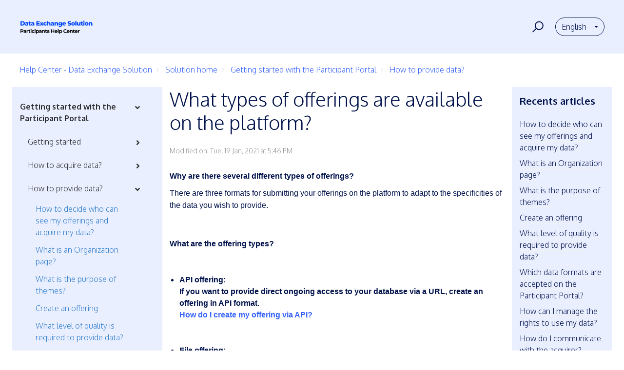

--- FILE ---
content_type: text/html; charset=utf-8
request_url: https://help.dawex.com/en/support/solutions/articles/36000049054-what-types-of-offerings-are-available-on-the-platform-
body_size: 22962
content:
<!DOCTYPE html>
       
        <!--[if lt IE 7]><html class="no-js ie6 dew-dsm-theme " lang="en" dir="ltr" data-date-format="non_us"><![endif]-->       
        <!--[if IE 7]><html class="no-js ie7 dew-dsm-theme " lang="en" dir="ltr" data-date-format="non_us"><![endif]-->       
        <!--[if IE 8]><html class="no-js ie8 dew-dsm-theme " lang="en" dir="ltr" data-date-format="non_us"><![endif]-->       
        <!--[if IE 9]><html class="no-js ie9 dew-dsm-theme " lang="en" dir="ltr" data-date-format="non_us"><![endif]-->       
        <!--[if IE 10]><html class="no-js ie10 dew-dsm-theme " lang="en" dir="ltr" data-date-format="non_us"><![endif]-->       
        <!--[if (gt IE 10)|!(IE)]><!--><html class="no-js  dew-dsm-theme " lang="en" dir="ltr" data-date-format="non_us"><!--<![endif]-->
	<head>
		
		<meta name="robots" content="noindex, nofollow">
<meta name="google-site-verification" content="AMKGg_jPHNgVmJFIlduZc5W5zRxpsPnnn_zv4OLhHs0" />
<!-- Title for the page -->
<title> What types of offerings are available on the platform? : Help Center - Data Exchange Solution </title>

<!-- Meta information -->

      <meta charset="utf-8" />
      <meta http-equiv="X-UA-Compatible" content="IE=edge,chrome=1" />
      <meta name="description" content= "&lt;h3&gt;&lt;strong&gt;Why are there several different types of offerings?&lt;/strong&gt;&lt;/h3&gt;&lt;p&gt;Dawex proposes three formats for your offerings on the platform to adapt to the specificities of the data you wish to monetize.&lt;/p&gt;&lt;p&gt;&lt;br&gt;&lt;/p&gt;&lt;h3&gt;&lt;strong&gt;What are the offering types?&lt;/strong&gt;&lt;/h3&gt;&lt;p&gt;&lt;br&gt;&lt;/p&gt;&lt;h4&gt;&lt;strong&gt;API offering:&amp;nbsp;&lt;/strong&gt;&lt;br&gt;If you want to provide direct ongoing access to your database via a URL, create an offering in API format.&lt;br&gt;&lt;a href=&quot;https://dawexsystems.freshdesk.com/en/support/solutions/articles/36000049049&quot; target=&quot;_blank&quot; rel=&quot;noreferrer noopener&quot;&gt;How do I create my offering via API?&lt;/a&gt;&lt;/h4&gt;&lt;p&gt;&lt;br&gt;&lt;/p&gt;&lt;h4&gt;&lt;strong&gt;Subscription offering:&lt;/strong&gt;&lt;br&gt;You may create a subscription offering if your data is produced on a regular basis and always in the same format.&lt;br&gt;Choose the file delivery frequency and the subscription duration for buyers.&lt;/h4&gt;&lt;p&gt;&lt;br&gt;&lt;/p&gt;&lt;h4&gt;&lt;strong&gt;File offering:&lt;/strong&gt;&lt;br&gt;A file offering is recommended if your data is produced on a one-time or occasional basis, or if the data is produced from history or comprised of files in assorted formats.&lt;br&gt;&lt;a href=&quot;https://www.dawex.com/members/products/mine&quot; target=&quot;_blank&quot; rel=&quot;noreferrer noopener&quot;&gt;Create an offering&lt;/a&gt;&lt;/h4&gt;&lt;p&gt;&lt;br&gt;&lt;/p&gt;&lt;h3&gt;&lt;strong&gt;When do I select the offering type?&lt;/strong&gt;&lt;/h3&gt;&lt;p&gt;When you submit your offering, choose whether the data will be available by API, subscription, or file.&lt;br&gt;Subsequent steps for publishing the offering are adapted according to your choice.&lt;br&gt;You may segment data into several different offerings based on format to increase their attractiveness.&lt;/p&gt;" />
      <meta name="author" content= "" />
       <meta property="og:title" content="What types of offerings are available on the platform?" />  <meta property="og:url" content="https://help.dawex.com/en/support/solutions/articles/36000049054-what-types-of-offerings-are-available-on-the-platform-" />  <meta property="og:description" content=" Why are there several different types of offerings?  There are three formats for submitting your offerings on the platform to adapt to the specificities of the data you wish to provide.     What are the offering types?       API offering:  If you..." />  <meta property="og:image" content="https://s3.amazonaws.com/cdn.freshdesk.com/data/helpdesk/attachments/production/36001732066/logo/jIi0dzhcF-uXPpt5_W9Zj2Qdl8IvbwzE8g.jpg?X-Amz-Algorithm=AWS4-HMAC-SHA256&amp;amp;X-Amz-Credential=AKIAS6FNSMY2XLZULJPI%2F20251027%2Fus-east-1%2Fs3%2Faws4_request&amp;amp;X-Amz-Date=20251027T095718Z&amp;amp;X-Amz-Expires=604800&amp;amp;X-Amz-SignedHeaders=host&amp;amp;X-Amz-Signature=039eb5605524ca1d6e558ac7740b2ca0cbe9696746656c83966be6aa188601de" />  <meta property="og:site_name" content="Help Center - Data Exchange Solution" />  <meta property="og:type" content="article" />  <meta name="twitter:title" content="What types of offerings are available on the platform?" />  <meta name="twitter:url" content="https://help.dawex.com/en/support/solutions/articles/36000049054-what-types-of-offerings-are-available-on-the-platform-" />  <meta name="twitter:description" content=" Why are there several different types of offerings?  There are three formats for submitting your offerings on the platform to adapt to the specificities of the data you wish to provide.     What are the offering types?       API offering:  If you..." />  <meta name="twitter:image" content="https://s3.amazonaws.com/cdn.freshdesk.com/data/helpdesk/attachments/production/36001732066/logo/jIi0dzhcF-uXPpt5_W9Zj2Qdl8IvbwzE8g.jpg?X-Amz-Algorithm=AWS4-HMAC-SHA256&amp;amp;X-Amz-Credential=AKIAS6FNSMY2XLZULJPI%2F20251027%2Fus-east-1%2Fs3%2Faws4_request&amp;amp;X-Amz-Date=20251027T095718Z&amp;amp;X-Amz-Expires=604800&amp;amp;X-Amz-SignedHeaders=host&amp;amp;X-Amz-Signature=039eb5605524ca1d6e558ac7740b2ca0cbe9696746656c83966be6aa188601de" />  <meta name="twitter:card" content="summary" />  <link rel="canonical" href="https://help.dawex.com/en/support/solutions/articles/36000049054-what-types-of-offerings-are-available-on-the-platform-" />  <link rel='alternate' hreflang="de" href="https://help.dawex.com/de/support/solutions/articles/36000049054-welche-angebotstypen-werden-auf-der-plattform-vorgeschlagen-"/>  <link rel='alternate' hreflang="en" href="https://help.dawex.com/en/support/solutions/articles/36000049054-what-types-of-offerings-are-available-on-the-platform-"/>  <link rel='alternate' hreflang="fr" href="https://help.dawex.com/fr/support/solutions/articles/36000049054-quels-sont-les-types-d-offres-propos%C3%A9s-sur-la-plateforme-"/> 

<!-- Responsive setting -->
<link rel="apple-touch-icon" href="https://s3.amazonaws.com/cdn.freshdesk.com/data/helpdesk/attachments/production/36001732069/fav_icon/UV5JrXvIvDGt8W2YTnQpr944qRXm4f0iKQ.png" />
        <link rel="apple-touch-icon" sizes="72x72" href="https://s3.amazonaws.com/cdn.freshdesk.com/data/helpdesk/attachments/production/36001732069/fav_icon/UV5JrXvIvDGt8W2YTnQpr944qRXm4f0iKQ.png" />
        <link rel="apple-touch-icon" sizes="114x114" href="https://s3.amazonaws.com/cdn.freshdesk.com/data/helpdesk/attachments/production/36001732069/fav_icon/UV5JrXvIvDGt8W2YTnQpr944qRXm4f0iKQ.png" />
        <link rel="apple-touch-icon" sizes="144x144" href="https://s3.amazonaws.com/cdn.freshdesk.com/data/helpdesk/attachments/production/36001732069/fav_icon/UV5JrXvIvDGt8W2YTnQpr944qRXm4f0iKQ.png" />
        <meta name="viewport" content="width=device-width, initial-scale=1.0, maximum-scale=5.0, user-scalable=yes" /> 

<meta name="viewport" content="width=device-width, initial-scale=1.0" />
<link href="https://fonts.googleapis.com/css?family=Lato:300,300i,400,400i,700,700i" rel="stylesheet">
<link rel="stylesheet" href="https://use.fontawesome.com/releases/v5.14.0/css/all.css" />
<link rel="stylesheet" href="//cdn.jsdelivr.net/highlight.js/9.10.0/styles/github.min.css" />
<link rel="stylesheet" href="//cdn.jsdelivr.net/jquery.magnific-popup/1.0.0/magnific-popup.css" />

<link rel="preconnect" href="https://fonts.googleapis.com">
<link rel="preconnect" href="https://fonts.gstatic.com" crossorigin>
<link href="https://fonts.googleapis.com/css2?family=Oxygen:wght@300;700&display=swap" rel="stylesheet">



		
		<!-- Adding meta tag for CSRF token -->
		<meta name="csrf-param" content="authenticity_token" />
<meta name="csrf-token" content="VdiVg2eQ+3JgX7pg5wehYNl/CqZ0nmzRCp12QcXaGTnCF1TUW2GCxrOxKcUaVPjmeTxF+Wq4BIIv+ecPPF6hNw==" />
		<!-- End meta tag for CSRF token -->
		
		<!-- Fav icon for portal -->
		<link rel='shortcut icon' href='https://s3.amazonaws.com/cdn.freshdesk.com/data/helpdesk/attachments/production/36001732069/fav_icon/UV5JrXvIvDGt8W2YTnQpr944qRXm4f0iKQ.png' />

		<!-- Base stylesheet -->
 
		<link rel="stylesheet" media="print" href="https://assets1.freshdesk.com/assets/cdn/portal_print-6e04b27f27ab27faab81f917d275d593fa892ce13150854024baaf983b3f4326.css" />
	  		<link rel="stylesheet" media="screen" href="https://assets2.freshdesk.com/assets/cdn/falcon_portal_utils-f3f67169df4c7cbb49a5a6d9f44557a48e38aee5ed6f78487abcc1160bc4efb2.css" />	

		
		<!-- Theme stylesheet -->

		<link href="/support/theme.css?v=4&amp;d=1748020850" media="screen" rel="stylesheet" type="text/css">

		<!-- Google font url if present -->
		<link href='https://fonts.googleapis.com/css?family=Open+Sans:regular,italic,600,700,700italic|Varela+Round:regular' rel='stylesheet' type='text/css' nonce='jCB0Y49CV0bLrBbrGyuGGw=='>

		<!-- Including default portal based script framework at the top -->
		<script src="https://assets5.freshdesk.com/assets/cdn/portal_head_v2-b873f36a258ffc836e695874a183e5433aa6aa793ff8b52b77d681bf1832b325.js"></script>
		<!-- Including syntexhighlighter for portal -->
		<script src="https://assets10.freshdesk.com/assets/cdn/prism-91c8a29d2ec44f2f2e584630f9393b33704926b9af798d4aef093ae3f5f96eb8.js"></script>

		

		<!-- Access portal settings information via javascript -->
		 <script type="text/javascript">     var portal = {"language":"fr","name":"Help Center - Data Exchange Solution","contact_info":"","current_page_name":"article_view","current_tab":"solutions","vault_service":{"url":"https://vault-service.freshworks.com/data","max_try":2,"product_name":"fd"},"current_account_id":831597,"preferences":{"bg_color":"#F8F8FB","header_color":"#ffffff","help_center_color":"#F8F8FB","footer_color":"#183247","tab_color":"#ffffff","tab_hover_color":"#3763fb","btn_background":"#F8F8FB","btn_primary_background":"#3763fb","baseFont":"Open Sans","textColor":"#373737","headingsFont":"Varela Round","headingsColor":"#183247","linkColor":"#183247","linkColorHover":"#3763fb","inputFocusRingColor":"#88878C","nonResponsive":"false","personalized_articles":true},"image_placeholders":{"spacer":"https://assets10.freshdesk.com/assets/misc/spacer.gif","profile_thumb":"https://assets6.freshdesk.com/assets/misc/profile_blank_thumb-4a7b26415585aebbd79863bd5497100b1ea52bab8df8db7a1aecae4da879fd96.jpg","profile_medium":"https://assets7.freshdesk.com/assets/misc/profile_blank_medium-1dfbfbae68bb67de0258044a99f62e94144f1cc34efeea73e3fb85fe51bc1a2c.jpg"},"falcon_portal_theme":true,"current_object_id":36000049054};     var attachment_size = 20;     var blocked_extensions = "exe,dll,sys,swf,scr,gzquar,js,jse,class,vb,com,bat,cmd,pif,img,iso,hta,html,msc,msp,cpl,reg,tmp,py,ps,msi,msp,inf,scf,ocx,bin,ws,sh,lnk,gadget,dmg,msh,apk,iqy,pub,jar";     var allowed_extensions = "";  </script> 


			
	</head>
	<body>
            	
		
		
		<!-- Notification Messages -->
 <div class="alert alert-with-close notice hide" id="noticeajax"></div> 
<div class="layout layout--anonymous">
  <div class="layout__head">
  	

<header class="topbar bt-container topbar--small" data-topbar>
  <div class="bt-container-inner topbar__container-inner">
    <div class="topbar__inner">
      <div class="topbar__col clearfix">
        <div class="logo-wrapper">
          <div class="logo">
            <a href="/en/support/home">
              <img src="https://www.dawex.com/hubfs/CSM/Logo%20HC%20Participants%20DXS.svg" alt="Dawex logo">
            </a>
          </div>
        </div>
<!--        <p class="help-center-name">Help Center - Data Exchange Solution</p>-->
        <button type="button" role="button" aria-label="Toggle Navigation" class="lines-button x" data-toggle-menu> <span class="lines"></span> </button>
      </div>
      <div class="topbar__col topbar__menu">
        <div class="topbar__collapse" data-menu>
          <div class="topbar__controls topbar__controls--anonymous">
            <div class="topbar__search">
              <form class="hc-search-form print--remove" autocomplete="off" action="/en/support/search/solutions" id="hc-search-form" data-csrf-ignore="true">
	<div class="hc-search-input">
	<label for="support-search-input" class="hide">Enter your search term here...</label>
		<input placeholder="Enter your search term here..." type="text"
			name="term" class="special" value=""
            rel="page-search" data-max-matches="10" id="support-search-input">
	</div>
	<div class="hc-search-button">
		<button class="btn btn-primary" aria-label="Search" type="submit" autocomplete="off">
			<i class="mobile-icon-search hide-tablet"></i>
			<span class="hide-in-mobile">
				Search
			</span>
		</button>
	</div>
</form>
              <button type="button" role="button" class="topbar__btn-search">
                <svg xmlns="http://www.w3.org/2000/svg" width="23" height="24" viewBox="0 0 23 24">
                  <g fill="none" fill-rule="evenodd" transform="translate(-6 -2)">
                    <circle cx="19.889" cy="11.611" r="8" stroke="#fff" stroke-width="2" transform="rotate(45 19.89 11.61)"/>
                    <path fill="#fff" fill-rule="nonzero" d="M9.34328327,15.6566781 L11.3432833,15.6566781 L11.3432833,25.6606781 C11.3432833,26.2106781 10.8992833,26.6566781 10.3432833,26.6566781 C9.79128327,26.6566781 9.34328327,26.2116781 9.34328327,25.6606781 L9.34328327,15.6566781 Z" transform="rotate(45 10.343 21.157)"/>
                  </g>
                </svg>
              </button>
            </div>
            <div class="banner-language-selector pull-right" data-tabs="tabs"
                data-toggle='tooltip' data-placement="bottom" title=""><ul class="language-options" role="tablist"><li class="dropdown"><h5 class="dropdown-toggle" data-toggle="dropdown"><span>English</span><span class="caret"></span></h5><ul class="dropdown-menu " role="menu" aria-labelledby="dropdownMenu"><li><a class="" tabindex="-1" href="/fr/support/solutions/articles/36000049054-quels-sont-les-types-d-offres-propos%C3%A9s-sur-la-plateforme-">French</a></li><li><a class="active" tabindex="-1" href="/en/support/solutions/articles/36000049054-what-types-of-offerings-are-available-on-the-platform-"><span class='icon-dd-tick-dark'></span>English </a></li><li><a class="" tabindex="-1" href="/de/support/solutions/articles/36000049054-welche-angebotstypen-werden-auf-der-plattform-vorgeschlagen-">German</a></li></ul></li></ul></div> <div class="welcome">Welcome <b></b> </div>  <b><a href="/en/support/login"><b>Login</b></a></b>
          </div>
        </div>
      </div>
    </div>
  </div>

  <!-- Search and page links for the page -->
  
    
  

</header>




		<div class="waves waves--small " data-wave-small>
		  <svg xmlns="http://www.w3.org/2000/svg" viewBox="0 0 1900 47" xmlns:xlink="http://www.w3.org/1999/xlink">
		    <g fill="none" fill-rule="evenodd">
		      <path fill-rule="nonzero" d="M403.925926,32 C583.088889,32 1900,0 1900,0 L0,0 C0,0 163.540741,32 403.925926,32 Z" transform="translate(-250)" />
		      <path fill-opacity="0.2" fill-rule="nonzero" d="M1342.66667,76 C1552.37037,76 1900,0.2 1900,0.2 L0,0.2 C0,0.2 896.518519,76 1342.66667,76 Z" transform="translate(0 -29)"  />
		      <path fill-opacity="0.2" fill-rule="nonzero" d="M1342.66667,76 C1552.37037,76 1900,0.2 1900,0.2 L0,0.2 C0,0.2 896.518519,76 1342.66667,76 Z" transform="translate(617 -29)"  />
		    </g>
		  </svg>
		</div>

  </div>
  <div class="layout__content">

    
      <div class="bt-container">
        <div class="bt-container-inner">
    

    <div class="article-page">
  <div class="row clearfix">
    <div class="column column--sm-12">
      <ol class="breadcrumbs">
        <li>
          <a href="/support/home">Help Center - Data Exchange Solution</a>
        </li>
        <li title="Solution home">
          <a href="/en/support/solutions">Solution home</a>
        </li>
        <li title="Getting started with the Participant Portal">
          <a href="/en/support/solutions/36000112013">Getting started with the Participant Portal</a>
        </li>
        <li title="How to provide data?">
          <a href="/en/support/solutions/folders/36000172139">How to provide data?</a>
        </li>
      </ol>
    </div>
  </div>

  <div class="row clearfix">
    <div class="column column--sm-3 article__column--colored">
      <div class="sidebar-nav">
        <div class="sidenav sidenav--accordion">
          <ul class="sidenav-categories">
            
            
            <li class="sidenav-category is-active" id="sidenav-category-36000112013">
              <a class="sidenav-category__link js-sidenav-category-link">Getting started with the Participant Portal</a>
              <ul class="sidenav-sections">
                
                
                <li class="sidenav-section " id="sidenav-section-36000172140">
                  <a class="sidenav-section__link js-sidenav-section-link">Getting started</a>
                  <ul class="sidenav-articles">
                    
                    
                    <li class="sidenav-article " id="sidenav-article-36000049032">
                      <a class="sidenav-article__link js-sidenav-article-link" href="/en/support/solutions/articles/36000049032-create-an-account">Create an account</a>
                    </li>
                    
                    <li class="sidenav-article " id="sidenav-article-36000049034">
                      <a class="sidenav-article__link js-sidenav-article-link" href="/en/support/solutions/articles/36000049034-complete-your-profile">Complete your profile</a>
                    </li>
                    
                    <li class="sidenav-article " id="sidenav-article-36000049040">
                      <a class="sidenav-article__link js-sidenav-article-link" href="/en/support/solutions/articles/36000049040-why-isn-t-my-account-authenticated-">Why isn't my account authenticated?</a>
                    </li>
                    
                    <li class="sidenav-article " id="sidenav-article-36000049039">
                      <a class="sidenav-article__link js-sidenav-article-link" href="/en/support/solutions/articles/36000049039-how-can-i-get-my-account-authenticated-">How can I get my account authenticated?</a>
                    </li>
                    
                    <li class="sidenav-article " id="sidenav-article-36000112542">
                      <a class="sidenav-article__link js-sidenav-article-link" href="/en/support/solutions/articles/36000112542-how-can-i-know-if-i-appear-in-the-marketplace-">How can I know if I appear in the marketplace?</a>
                    </li>
                    
                    <li class="sidenav-article " id="sidenav-article-36000566340">
                      <a class="sidenav-article__link js-sidenav-article-link" href="/en/support/solutions/articles/36000566340-how-to-register-via-sso-using-an-existing-e-mail-account-">How to register via SSO using an existing e-mail account?</a>
                    </li>
                    
                    
                  </ul>
                </li>
                
                
                
                <li class="sidenav-section " id="sidenav-section-36000172137">
                  <a class="sidenav-section__link js-sidenav-section-link">How to acquire data?</a>
                  <ul class="sidenav-articles">
                    
                    
                    <li class="sidenav-article " id="sidenav-article-36000049036">
                      <a class="sidenav-article__link js-sidenav-article-link" href="/en/support/solutions/articles/36000049036-searching-for-data">Searching for data</a>
                    </li>
                    
                    <li class="sidenav-article " id="sidenav-article-36000112414">
                      <a class="sidenav-article__link js-sidenav-article-link" href="/en/support/solutions/articles/36000112414-how-to-create-effective-saved-searches">How to create effective saved searches</a>
                    </li>
                    
                    <li class="sidenav-article " id="sidenav-article-36000049020">
                      <a class="sidenav-article__link js-sidenav-article-link" href="/en/support/solutions/articles/36000049020-how-to-become-a-data-acquirer-">How to become a data acquirer?</a>
                    </li>
                    
                    <li class="sidenav-article " id="sidenav-article-36000049015">
                      <a class="sidenav-article__link js-sidenav-article-link" href="/en/support/solutions/articles/36000049015-finding-information-about-the-provider">Finding information about the provider</a>
                    </li>
                    
                    <li class="sidenav-article " id="sidenav-article-36000048935">
                      <a class="sidenav-article__link js-sidenav-article-link" href="/en/support/solutions/articles/36000048935-how-do-i-read-an-offering-form-">How do I read an offering form?</a>
                    </li>
                    
                    <li class="sidenav-article " id="sidenav-article-36000049000">
                      <a class="sidenav-article__link js-sidenav-article-link" href="/en/support/solutions/articles/36000049000-who-can-acquire-data-on-the-platform-">Who can acquire data on the platform?</a>
                    </li>
                    
                    <li class="sidenav-article " id="sidenav-article-36000049021">
                      <a class="sidenav-article__link js-sidenav-article-link" href="/en/support/solutions/articles/36000049021-how-do-i-contact-a-provider-">How do I contact a provider?</a>
                    </li>
                    
                    <li class="sidenav-article " id="sidenav-article-36000425433">
                      <a class="sidenav-article__link js-sidenav-article-link" href="/en/support/solutions/articles/36000425433-how-to-subscribe-to-a-data-offering-with-a-recurring-file-delivery-">How to subscribe to a data offering with a recurring file delivery?</a>
                    </li>
                    
                    
                  </ul>
                </li>
                
                
                
                <li class="sidenav-section is-active" id="sidenav-section-36000172139">
                  <a class="sidenav-section__link js-sidenav-section-link">How to provide data?</a>
                  <ul class="sidenav-articles">
                    
                    
                    <li class="sidenav-article " id="sidenav-article-36000048937">
                      <a class="sidenav-article__link js-sidenav-article-link" href="/en/support/solutions/articles/36000048937-how-to-decide-who-can-see-my-offerings-and-acquire-my-data-">How to decide who can see my offerings and acquire my data?</a>
                    </li>
                    
                    <li class="sidenav-article " id="sidenav-article-36000112404">
                      <a class="sidenav-article__link js-sidenav-article-link" href="/en/support/solutions/articles/36000112404-what-is-an-organization-page-">What is an Organization page?</a>
                    </li>
                    
                    <li class="sidenav-article " id="sidenav-article-36000112412">
                      <a class="sidenav-article__link js-sidenav-article-link" href="/en/support/solutions/articles/36000112412-what-is-the-purpose-of-themes-">What is the purpose of themes?</a>
                    </li>
                    
                    <li class="sidenav-article " id="sidenav-article-36000048938">
                      <a class="sidenav-article__link js-sidenav-article-link" href="/en/support/solutions/articles/36000048938-create-an-offering">Create an offering</a>
                    </li>
                    
                    <li class="sidenav-article " id="sidenav-article-36000049019">
                      <a class="sidenav-article__link js-sidenav-article-link" href="/en/support/solutions/articles/36000049019-what-level-of-quality-is-required-to-provide-data-">What level of quality is required to provide data?</a>
                    </li>
                    
                    <li class="sidenav-article is-active" id="sidenav-article-36000049054">
                      <a class="sidenav-article__link js-sidenav-article-link" href="/en/support/solutions/articles/36000049054-what-types-of-offerings-are-available-on-the-platform-">What types of offerings are available on the platform?</a>
                    </li>
                    
                    <li class="sidenav-article " id="sidenav-article-36000049031">
                      <a class="sidenav-article__link js-sidenav-article-link" href="/en/support/solutions/articles/36000049031-which-data-formats-are-accepted-on-the-participant-portal-">Which data formats are accepted on the Participant Portal?</a>
                    </li>
                    
                    <li class="sidenav-article " id="sidenav-article-36000049018">
                      <a class="sidenav-article__link js-sidenav-article-link" href="/en/support/solutions/articles/36000049018-how-can-i-manage-the-rights-to-use-my-data-">How can I manage the rights to use my data?</a>
                    </li>
                    
                    <li class="sidenav-article " id="sidenav-article-36000049016">
                      <a class="sidenav-article__link js-sidenav-article-link" href="/en/support/solutions/articles/36000049016-how-do-i-communicate-with-the-acquirer-">How do I communicate with the acquirer?</a>
                    </li>
                    
                    <li class="sidenav-article " id="sidenav-article-36000354722">
                      <a class="sidenav-article__link js-sidenav-article-link" href="/en/support/solutions/articles/36000354722-how-can-i-view-the-usage-statistics-for-my-data-offerings-">How can I view the usage statistics for my data offerings?</a>
                    </li>
                    
                    <li class="sidenav-article " id="sidenav-article-36000376415">
                      <a class="sidenav-article__link js-sidenav-article-link" href="/en/support/solutions/articles/36000376415-how-to-describe-geospatial-metadata-">How to describe geospatial metadata?</a>
                    </li>
                    
                    <li class="sidenav-article " id="sidenav-article-36000414426">
                      <a class="sidenav-article__link js-sidenav-article-link" href="/en/support/solutions/articles/36000414426-how-to-inform-other-participants-on-data-you-have-without-creating-a-data-offering-">How to inform other participants on data you have without creating a data offering?</a>
                    </li>
                    
                    <li class="sidenav-article " id="sidenav-article-36000416906">
                      <a class="sidenav-article__link js-sidenav-article-link" href="/en/support/solutions/articles/36000416906-how-to-share-regularly-updated-data-">How to share regularly updated data?</a>
                    </li>
                    
                    <li class="sidenav-article " id="sidenav-article-36000416918">
                      <a class="sidenav-article__link js-sidenav-article-link" href="/en/support/solutions/articles/36000416918-how-can-i-track-the-performance-of-my-publications-">How can I track the performance of my publications?</a>
                    </li>
                    
                    <li class="sidenav-article " id="sidenav-article-36000469438">
                      <a class="sidenav-article__link js-sidenav-article-link" href="/en/support/solutions/articles/36000469438-what-are-the-upload-limits-for-a-file-based-data-offering-">What are the upload limits for a file-based data offering?</a>
                    </li>
                    
                    <li class="sidenav-article " id="sidenav-article-36000532544">
                      <a class="sidenav-article__link js-sidenav-article-link" href="/en/support/solutions/articles/36000532544-can-i-delete-a-file-from-my-data-offering-">Can I delete a file from my data offering?</a>
                    </li>
                    
                    <li class="sidenav-article " id="sidenav-article-36000532556">
                      <a class="sidenav-article__link js-sidenav-article-link" href="/en/support/solutions/articles/36000532556-how-can-i-make-sure-that-data-subject-to-retention-limits-is-deleted-from-the-data-exchange-platform-">How can I make sure that data subject to retention limits is deleted from the Data Exchange Platform on time?</a>
                    </li>
                    
                    <li class="sidenav-article " id="sidenav-article-36000535680">
                      <a class="sidenav-article__link js-sidenav-article-link" href="/en/support/solutions/articles/36000535680-how-does-the-platform-handle-new-files-added-to-a-connector-in-a-subscription-based-data-offering-">How does the platform handle new files added to a connector in a subscription-based data offering?</a>
                    </li>
                    
                    
                  </ul>
                </li>
                
                
                
                <li class="sidenav-section " id="sidenav-section-36000316986">
                  <a class="sidenav-section__link js-sidenav-section-link">Quality</a>
                  <ul class="sidenav-articles">
                    
                    
                    <li class="sidenav-article " id="sidenav-article-36000582985">
                      <a class="sidenav-article__link js-sidenav-article-link" href="/en/support/solutions/articles/36000582985-how-do-i-report-content-">How do I report content?</a>
                    </li>
                    
                    
                  </ul>
                </li>
                
                
              </ul>
            </li>
            
            
            
            <li class="sidenav-category " id="sidenav-category-36000112011">
              <a class="sidenav-category__link js-sidenav-category-link"> Managing my profile</a>
              <ul class="sidenav-sections">
                
                
                <li class="sidenav-section " id="sidenav-section-36000172128">
                  <a class="sidenav-section__link js-sidenav-section-link">Registration</a>
                  <ul class="sidenav-articles">
                    
                    
                    <li class="sidenav-article " id="sidenav-article-36000048980">
                      <a class="sidenav-article__link js-sidenav-article-link" href="/en/support/solutions/articles/36000048980-create-an-account">Create an account</a>
                    </li>
                    
                    <li class="sidenav-article " id="sidenav-article-36000048992">
                      <a class="sidenav-article__link js-sidenav-article-link" href="/en/support/solutions/articles/36000048992-how-to-delete-my-account-">How to delete my account?</a>
                    </li>
                    
                    <li class="sidenav-article " id="sidenav-article-36000048991">
                      <a class="sidenav-article__link js-sidenav-article-link" href="/en/support/solutions/articles/36000048991-account-deletion-by-the-team">Account deletion by the team</a>
                    </li>
                    
                    
                  </ul>
                </li>
                
                
                
                <li class="sidenav-section " id="sidenav-section-36000172136">
                  <a class="sidenav-section__link js-sidenav-section-link">Profile management</a>
                  <ul class="sidenav-articles">
                    
                    
                    <li class="sidenav-article " id="sidenav-article-36000048985">
                      <a class="sidenav-article__link js-sidenav-article-link" href="/en/support/solutions/articles/36000048985-how-do-i-modify-my-profile-">How do I modify my profile?</a>
                    </li>
                    
                    <li class="sidenav-article " id="sidenav-article-36000048983">
                      <a class="sidenav-article__link js-sidenav-article-link" href="/en/support/solutions/articles/36000048983-what-kind-of-information-should-i-provide-about-myself-">What kind of information should I provide about myself?</a>
                    </li>
                    
                    <li class="sidenav-article " id="sidenav-article-36000048982">
                      <a class="sidenav-article__link js-sidenav-article-link" href="/en/support/solutions/articles/36000048982-what-kind-of-information-should-i-provide-about-my-organization-">What kind of information should I provide about my organization?</a>
                    </li>
                    
                    <li class="sidenav-article " id="sidenav-article-36000048984">
                      <a class="sidenav-article__link js-sidenav-article-link" href="/en/support/solutions/articles/36000048984-do-i-need-to-choose-between-an-acquirer-or-provider-profile-">Do I need to choose between an Acquirer or Provider profile?</a>
                    </li>
                    
                    <li class="sidenav-article " id="sidenav-article-36000049037">
                      <a class="sidenav-article__link js-sidenav-article-link" href="/en/support/solutions/articles/36000049037-why-is-some-of-the-profile-information-required-">Why is some of the profile information required?</a>
                    </li>
                    
                    <li class="sidenav-article " id="sidenav-article-36000049051">
                      <a class="sidenav-article__link js-sidenav-article-link" href="/en/support/solutions/articles/36000049051-how-should-i-manage-visibility-for-my-organization-page-">How should I manage visibility for my organization page?</a>
                    </li>
                    
                    <li class="sidenav-article " id="sidenav-article-36000112391">
                      <a class="sidenav-article__link js-sidenav-article-link" href="/en/support/solutions/articles/36000112391-how-do-i-change-my-e-mail-address-">How do I change my e-mail address?</a>
                    </li>
                    
                    <li class="sidenav-article " id="sidenav-article-36000301937">
                      <a class="sidenav-article__link js-sidenav-article-link" href="/en/support/solutions/articles/36000301937-how-can-i-customize-my-organization-page-">How can I customize my organization page?</a>
                    </li>
                    
                    <li class="sidenav-article " id="sidenav-article-36000356428">
                      <a class="sidenav-article__link js-sidenav-article-link" href="/en/support/solutions/articles/36000356428-why-can-t-i-change-some-of-the-information-in-my-profile-">Why can't I change some of the information in my profile?</a>
                    </li>
                    
                    <li class="sidenav-article " id="sidenav-article-36000410323">
                      <a class="sidenav-article__link js-sidenav-article-link" href="/en/support/solutions/articles/36000410323-what-are-verifiable-credentials">What are verifiable credentials</a>
                    </li>
                    
                    <li class="sidenav-article " id="sidenav-article-36000548427">
                      <a class="sidenav-article__link js-sidenav-article-link" href="/en/support/solutions/articles/36000548427-how-do-i-get-my-organization-s-verifiable-credential-vc-signed-by-gaia-x-clearing-house-">How do I get my organization's Verifiable Credential (VC) signed by Gaia-X Clearing House?</a>
                    </li>
                    
                    <li class="sidenav-article " id="sidenav-article-36000561825">
                      <a class="sidenav-article__link js-sidenav-article-link" href="/en/support/solutions/articles/36000561825-how-to-create-linked-organizations-">How to create linked organizations?</a>
                    </li>
                    
                    
                  </ul>
                </li>
                
                
                
                <li class="sidenav-section " id="sidenav-section-36000187789">
                  <a class="sidenav-section__link js-sidenav-section-link">Member management</a>
                  <ul class="sidenav-articles">
                    
                    
                    <li class="sidenav-article " id="sidenav-article-36000112124">
                      <a class="sidenav-article__link js-sidenav-article-link" href="/en/support/solutions/articles/36000112124-handling-an-employee-s-departure">Handling an employee’s departure</a>
                    </li>
                    
                    <li class="sidenav-article " id="sidenav-article-36000271796">
                      <a class="sidenav-article__link js-sidenav-article-link" href="/en/support/solutions/articles/36000271796-how-can-i-automatically-link-colleagues-with-my-organization-">How can I automatically link colleagues with my organization?</a>
                    </li>
                    
                    <li class="sidenav-article " id="sidenav-article-36000299112">
                      <a class="sidenav-article__link js-sidenav-article-link" href="/en/support/solutions/articles/36000299112-how-can-i-invite-my-colleagues-to-join-my-organization-on-the-platform-">How can I invite my colleagues to join my organization on the platform?</a>
                    </li>
                    
                    <li class="sidenav-article " id="sidenav-article-36000299124">
                      <a class="sidenav-article__link js-sidenav-article-link" href="/en/support/solutions/articles/36000299124-how-do-i-manage-member-roles-in-my-organization-">How do I manage member roles in my organization?</a>
                    </li>
                    
                    <li class="sidenav-article " id="sidenav-article-36000306657">
                      <a class="sidenav-article__link js-sidenav-article-link" href="/en/support/solutions/articles/36000306657-what-is-the-reference-contact-">What is the reference contact?</a>
                    </li>
                    
                    <li class="sidenav-article " id="sidenav-article-36000457820">
                      <a class="sidenav-article__link js-sidenav-article-link" href="/en/support/solutions/articles/36000457820-how-to-manage-my-organization-s-members-on-the-platform-">How to manage my organization's members on the platform?</a>
                    </li>
                    
                    <li class="sidenav-article " id="sidenav-article-36000532543">
                      <a class="sidenav-article__link js-sidenav-article-link" href="/en/support/solutions/articles/36000532543-what-roles-are-available-within-an-organization-">What roles are available within an organization?</a>
                    </li>
                    
                    
                  </ul>
                </li>
                
                
                
                <li class="sidenav-section " id="sidenav-section-36000172126">
                  <a class="sidenav-section__link js-sidenav-section-link">Security and passwords</a>
                  <ul class="sidenav-articles">
                    
                    
                    <li class="sidenav-article " id="sidenav-article-36000048988">
                      <a class="sidenav-article__link js-sidenav-article-link" href="/en/support/solutions/articles/36000048988-how-do-i-change-my-password-">How do I change my password?</a>
                    </li>
                    
                    <li class="sidenav-article " id="sidenav-article-36000048989">
                      <a class="sidenav-article__link js-sidenav-article-link" href="/en/support/solutions/articles/36000048989-how-to-choose-a-password-">How to choose a password?</a>
                    </li>
                    
                    <li class="sidenav-article " id="sidenav-article-36000069677">
                      <a class="sidenav-article__link js-sidenav-article-link" href="/en/support/solutions/articles/36000069677-how-can-i-reset-my-password-">How can I reset my password?</a>
                    </li>
                    
                    <li class="sidenav-article " id="sidenav-article-36000112380">
                      <a class="sidenav-article__link js-sidenav-article-link" href="/en/support/solutions/articles/36000112380-how-does-two-factor-authentication-work-">How does two-factor authentication work? </a>
                    </li>
                    
                    <li class="sidenav-article " id="sidenav-article-36000566336">
                      <a class="sidenav-article__link js-sidenav-article-link" href="/en/support/solutions/articles/36000566336-how-do-i-log-in-via-sso-using-an-existing-e-mail-account-">How do I log in via SSO using an existing e-mail account?</a>
                    </li>
                    
                    
                  </ul>
                </li>
                
                
                
                <li class="sidenav-section " id="sidenav-section-36000172127">
                  <a class="sidenav-section__link js-sidenav-section-link">Language and currency</a>
                  <ul class="sidenav-articles">
                    
                    
                    <li class="sidenav-article " id="sidenav-article-36000048978">
                      <a class="sidenav-article__link js-sidenav-article-link" href="/en/support/solutions/articles/36000048978-how-do-i-change-the-language-displayed-by-the-site-">How do I change the language displayed by the site?</a>
                    </li>
                    
                    <li class="sidenav-article " id="sidenav-article-36000112374">
                      <a class="sidenav-article__link js-sidenav-article-link" href="/en/support/solutions/articles/36000112374-how-to-personalize-the-user-interface">How to personalize the user interface</a>
                    </li>
                    
                    
                  </ul>
                </li>
                
                
                
                <li class="sidenav-section " id="sidenav-section-36000172125">
                  <a class="sidenav-section__link js-sidenav-section-link">Information related to payment</a>
                  <ul class="sidenav-articles">
                    
                    
                    <li class="sidenav-article " id="sidenav-article-36000048986">
                      <a class="sidenav-article__link js-sidenav-article-link" href="/en/support/solutions/articles/36000048986-how-to-enter-your-billing-address-">How to enter your billing address?</a>
                    </li>
                    
                    <li class="sidenav-article " id="sidenav-article-36000048987">
                      <a class="sidenav-article__link js-sidenav-article-link" href="/en/support/solutions/articles/36000048987-how-to-manage-vat-">How to manage VAT?</a>
                    </li>
                    
                    
                  </ul>
                </li>
                
                
              </ul>
            </li>
            
            
            
            <li class="sidenav-category " id="sidenav-category-36000112012">
              <a class="sidenav-category__link js-sidenav-category-link">Acquisition</a>
              <ul class="sidenav-sections">
                
                
                <li class="sidenav-section " id="sidenav-section-36000172129">
                  <a class="sidenav-section__link js-sidenav-section-link">Validating an acquisition</a>
                  <ul class="sidenav-articles">
                    
                    
                    <li class="sidenav-article " id="sidenav-article-36000048993">
                      <a class="sidenav-article__link js-sidenav-article-link" href="/en/support/solutions/articles/36000048993-can-i-ask-the-provider-to-change-the-terms-of-the-license-">Can I ask the provider to change the terms of the license?</a>
                    </li>
                    
                    <li class="sidenav-article " id="sidenav-article-36000048996">
                      <a class="sidenav-article__link js-sidenav-article-link" href="/en/support/solutions/articles/36000048996-why-is-it-not-possible-to-acquire-data-anonymously-">Why is it not possible to acquire data anonymously?</a>
                    </li>
                    
                    <li class="sidenav-article " id="sidenav-article-36000048997">
                      <a class="sidenav-article__link js-sidenav-article-link" href="/en/support/solutions/articles/36000048997-may-i-acquire-datasets-for-another-organization-">May I acquire datasets for another organization?</a>
                    </li>
                    
                    <li class="sidenav-article " id="sidenav-article-36000048998">
                      <a class="sidenav-article__link js-sidenav-article-link" href="/en/support/solutions/articles/36000048998-how-do-i-make-a-data-acquisition-">How do I make a data acquisition?</a>
                    </li>
                    
                    <li class="sidenav-article " id="sidenav-article-36000048999">
                      <a class="sidenav-article__link js-sidenav-article-link" href="/en/support/solutions/articles/36000048999-how-can-i-discuss-with-the-provider-">How can I discuss with the provider?</a>
                    </li>
                    
                    <li class="sidenav-article " id="sidenav-article-36000049004">
                      <a class="sidenav-article__link js-sidenav-article-link" href="/en/support/solutions/articles/36000049004-what-are-the-differences-between-instant-acquisition-and-acquisition-upon-validation-">What are the differences between instant acquisition and acquisition upon validation?</a>
                    </li>
                    
                    <li class="sidenav-article " id="sidenav-article-36000049005">
                      <a class="sidenav-article__link js-sidenav-article-link" href="/en/support/solutions/articles/36000049005-why-is-it-best-to-channel-all-transactions-and-communications-via-the-platform-">Why is it best to channel all transactions and communications via the platform?</a>
                    </li>
                    
                    <li class="sidenav-article " id="sidenav-article-36000049007">
                      <a class="sidenav-article__link js-sidenav-article-link" href="/en/support/solutions/articles/36000049007-how-can-i-obtain-my-license-">How can I obtain my license?</a>
                    </li>
                    
                    <li class="sidenav-article " id="sidenav-article-36000049008">
                      <a class="sidenav-article__link js-sidenav-article-link" href="/en/support/solutions/articles/36000049008-how-can-i-obtain-an-invoice-">How can I obtain an invoice?</a>
                    </li>
                    
                    
                  </ul>
                </li>
                
                
                
                <li class="sidenav-section " id="sidenav-section-36000172130">
                  <a class="sidenav-section__link js-sidenav-section-link">Payment</a>
                  <ul class="sidenav-articles">
                    
                    
                    <li class="sidenav-article " id="sidenav-article-36000274220">
                      <a class="sidenav-article__link js-sidenav-article-link" href="/en/support/solutions/articles/36000274220-which-payment-method-to-use-acquire-an-offering-">Which payment method to use acquire an offering?</a>
                    </li>
                    
                    
                  </ul>
                </li>
                
                
                
                <li class="sidenav-section " id="sidenav-section-36000172138">
                  <a class="sidenav-section__link js-sidenav-section-link">Collecting data</a>
                  <ul class="sidenav-articles">
                    
                    
                    <li class="sidenav-article " id="sidenav-article-36000049002">
                      <a class="sidenav-article__link js-sidenav-article-link" href="/en/support/solutions/articles/36000049002-what-happens-if-the-data-does-not-correspond-to-what-i-acquired-">What happens if the data does not correspond to what I acquired?</a>
                    </li>
                    
                    <li class="sidenav-article " id="sidenav-article-36000049003">
                      <a class="sidenav-article__link js-sidenav-article-link" href="/en/support/solutions/articles/36000049003-how-can-i-be-sure-that-i-am-picking-up-the-right-data-">How can I be sure that I am picking up the right data?</a>
                    </li>
                    
                    <li class="sidenav-article " id="sidenav-article-36000049009">
                      <a class="sidenav-article__link js-sidenav-article-link" href="/en/support/solutions/articles/36000049009-what-action-can-i-take-if-the-acquired-data-is-not-compliant-with-regulations-">What action can I take if the acquired data is not compliant with regulations?</a>
                    </li>
                    
                    <li class="sidenav-article " id="sidenav-article-36000049010">
                      <a class="sidenav-article__link js-sidenav-article-link" href="/en/support/solutions/articles/36000049010-how-do-i-retrieve-my-data-with-complete-security-">How do I retrieve my data with complete security?</a>
                    </li>
                    
                    <li class="sidenav-article " id="sidenav-article-36000049044">
                      <a class="sidenav-article__link js-sidenav-article-link" href="/en/support/solutions/articles/36000049044-how-do-i-access-my-data-via-api-">How do I access my data via API?</a>
                    </li>
                    
                    <li class="sidenav-article " id="sidenav-article-36000049043">
                      <a class="sidenav-article__link js-sidenav-article-link" href="/en/support/solutions/articles/36000049043-how-can-i-regenerate-my-key-for-api-based-offerings-">How can I regenerate my key for API-based offerings? </a>
                    </li>
                    
                    <li class="sidenav-article " id="sidenav-article-36000353772">
                      <a class="sidenav-article__link js-sidenav-article-link" href="/en/support/solutions/articles/36000353772-how-can-i-analyze-the-consumption-of-acquired-data-">How can I analyze the consumption of acquired data?</a>
                    </li>
                    
                    <li class="sidenav-article " id="sidenav-article-36000375377">
                      <a class="sidenav-article__link js-sidenav-article-link" href="/en/support/solutions/articles/36000375377-how-to-consume-distributed-data-via-api-push-">How to consume distributed data via API Push?</a>
                    </li>
                    
                    <li class="sidenav-article " id="sidenav-article-36000401226">
                      <a class="sidenav-article__link js-sidenav-article-link" href="/en/support/solutions/articles/36000401226-what-happens-if-the-data-provider-changes-the-api-specifications-of-a-pull-api-data-offering-on-which">What happens if the data provider changes the API specifications of a Pull API data offering on which I have an ongoing acquisition?</a>
                    </li>
                    
                    <li class="sidenav-article " id="sidenav-article-36000425455">
                      <a class="sidenav-article__link js-sidenav-article-link" href="/en/support/solutions/articles/36000425455-how-long-do-i-have-access-to-the-files-in-the-data-offerings-i-have-acquired-">How long do I have access to the files in the data offerings I have acquired?</a>
                    </li>
                    
                    <li class="sidenav-article " id="sidenav-article-36000425456">
                      <a class="sidenav-article__link js-sidenav-article-link" href="/en/support/solutions/articles/36000425456-can-the-platform-send-my-data-to-me-by-e-mail-">Can the platform send my data to me by e-mail?</a>
                    </li>
                    
                    <li class="sidenav-article " id="sidenav-article-36000425457">
                      <a class="sidenav-article__link js-sidenav-article-link" href="/en/support/solutions/articles/36000425457-how-do-i-configure-automatic-import-of-my-file-to-an-external-connector-">How do I configure automatic import of my file to an external connector?</a>
                    </li>
                    
                    <li class="sidenav-article " id="sidenav-article-36000425459">
                      <a class="sidenav-article__link js-sidenav-article-link" href="/en/support/solutions/articles/36000425459-how-long-is-my-file-available-on-the-platform-">How long is my file available on the platform?</a>
                    </li>
                    
                    <li class="sidenav-article " id="sidenav-article-36000425460">
                      <a class="sidenav-article__link js-sidenav-article-link" href="/en/support/solutions/articles/36000425460-may-i-download-my-file-more-than-once-">May I download my file more than once?</a>
                    </li>
                    
                    
                  </ul>
                </li>
                
                
                
                <li class="sidenav-section " id="sidenav-section-36000229144">
                  <a class="sidenav-section__link js-sidenav-section-link">Search Engine</a>
                  <ul class="sidenav-articles">
                    
                    
                    <li class="sidenav-article " id="sidenav-article-36000293645">
                      <a class="sidenav-article__link js-sidenav-article-link" href="/en/support/solutions/articles/36000293645-how-are-search-results-sorted-">How are search results sorted?</a>
                    </li>
                    
                    <li class="sidenav-article " id="sidenav-article-36000293647">
                      <a class="sidenav-article__link js-sidenav-article-link" href="/en/support/solutions/articles/36000293647-how-do-i-search-for-data-offering-or-advisory-services-offerings-">How do I search for data offering or advisory services offerings?</a>
                    </li>
                    
                    <li class="sidenav-article " id="sidenav-article-36000402779">
                      <a class="sidenav-article__link js-sidenav-article-link" href="/en/support/solutions/articles/36000402779-how-can-i-know-which-organizations-are-on-the-platform-">How can I know which organizations are on the platform?</a>
                    </li>
                    
                    <li class="sidenav-article " id="sidenav-article-36000405196">
                      <a class="sidenav-article__link js-sidenav-article-link" href="/en/support/solutions/articles/36000405196-how-to-search-for-earth-observation-data-">How to search for earth observation data?</a>
                    </li>
                    
                    
                  </ul>
                </li>
                
                
              </ul>
            </li>
            
            
            
            <li class="sidenav-category " id="sidenav-category-36000112010">
              <a class="sidenav-category__link js-sidenav-category-link">Providing data</a>
              <ul class="sidenav-sections">
                
                
                <li class="sidenav-section " id="sidenav-section-36000172131">
                  <a class="sidenav-section__link js-sidenav-section-link">Disputes and resolution</a>
                  <ul class="sidenav-articles">
                    
                    
                    <li class="sidenav-article " id="sidenav-article-36000049026">
                      <a class="sidenav-article__link js-sidenav-article-link" href="/en/support/solutions/articles/36000049026-what-should-i-do-if-the-terms-for-using-data-are-not-respected-">What should I do if the terms for using data are not respected?</a>
                    </li>
                    
                    <li class="sidenav-article " id="sidenav-article-36000049027">
                      <a class="sidenav-article__link js-sidenav-article-link" href="/en/support/solutions/articles/36000049027-may-i-ask-for-an-intervention-in-case-of-litigation-">May I ask for an intervention in case of litigation?</a>
                    </li>
                    
                    
                  </ul>
                </li>
                
                
                
                <li class="sidenav-section " id="sidenav-section-36000172132">
                  <a class="sidenav-section__link js-sidenav-section-link">Validating transactions</a>
                  <ul class="sidenav-articles">
                    
                    
                    <li class="sidenav-article " id="sidenav-article-36000271272">
                      <a class="sidenav-article__link js-sidenav-article-link" href="/en/support/solutions/articles/36000271272-how-to-receive-payment-from-an-acquirer-">How to receive payment from an acquirer?</a>
                    </li>
                    
                    <li class="sidenav-article " id="sidenav-article-36000048994">
                      <a class="sidenav-article__link js-sidenav-article-link" href="/en/support/solutions/articles/36000048994-can-i-refuse-a-data-transaction-">Can I refuse a data transaction?</a>
                    </li>
                    
                    <li class="sidenav-article " id="sidenav-article-36000048995">
                      <a class="sidenav-article__link js-sidenav-article-link" href="/en/support/solutions/articles/36000048995-how-to-find-my-issued-invoices-and-user-licenses-">How to find my issued invoices and user licenses?</a>
                    </li>
                    
                    <li class="sidenav-article " id="sidenav-article-36000581049">
                      <a class="sidenav-article__link js-sidenav-article-link" href="/en/support/solutions/articles/36000581049-how-to-provide-an-invoice-to-my-data-acquirer-">How to provide an invoice to my data acquirer?</a>
                    </li>
                    
                    
                  </ul>
                </li>
                
                
              </ul>
            </li>
            
            
            
            <li class="sidenav-category " id="sidenav-category-36000112014">
              <a class="sidenav-category__link js-sidenav-category-link">My offerings</a>
              <ul class="sidenav-sections">
                
                
                <li class="sidenav-section " id="sidenav-section-36000172134">
                  <a class="sidenav-section__link js-sidenav-section-link">How to provide data?</a>
                  <ul class="sidenav-articles">
                    
                    
                    <li class="sidenav-article " id="sidenav-article-36000048932">
                      <a class="sidenav-article__link js-sidenav-article-link" href="/en/support/solutions/articles/36000048932-what-is-the-difference-between-file-based-subscription-based-and-api-based-data-offerings-">What is the difference between file-based, subscription-based, and API-based data offerings?</a>
                    </li>
                    
                    <li class="sidenav-article " id="sidenav-article-36000048933">
                      <a class="sidenav-article__link js-sidenav-article-link" href="/en/support/solutions/articles/36000048933-how-to-create-a-data-offering-">How to create a data offering?</a>
                    </li>
                    
                    <li class="sidenav-article " id="sidenav-article-36000048952">
                      <a class="sidenav-article__link js-sidenav-article-link" href="/en/support/solutions/articles/36000048952-how-do-i-preview-my-offerings-before-publishing-it-">How do I preview my offerings before publishing it?</a>
                    </li>
                    
                    <li class="sidenav-article " id="sidenav-article-36000048941">
                      <a class="sidenav-article__link js-sidenav-article-link" href="/en/support/solutions/articles/36000048941-where-can-i-see-all-my-offerings-that-are-currently-being-created-">Where can I see all my offerings that are currently being created?</a>
                    </li>
                    
                    <li class="sidenav-article " id="sidenav-article-36000048950">
                      <a class="sidenav-article__link js-sidenav-article-link" href="/en/support/solutions/articles/36000048950-how-do-i-change-my-data-offering-">How do I change my data offering?</a>
                    </li>
                    
                    <li class="sidenav-article " id="sidenav-article-36000048940">
                      <a class="sidenav-article__link js-sidenav-article-link" href="/en/support/solutions/articles/36000048940-is-it-possible-to-change-the-visibility-of-a-published-offering-">Is it possible to change the visibility of a published offering?</a>
                    </li>
                    
                    <li class="sidenav-article " id="sidenav-article-36000048947">
                      <a class="sidenav-article__link js-sidenav-article-link" href="/en/support/solutions/articles/36000048947-why-create-several-offerings-">Why create several offerings?</a>
                    </li>
                    
                    <li class="sidenav-article " id="sidenav-article-36000048951">
                      <a class="sidenav-article__link js-sidenav-article-link" href="/en/support/solutions/articles/36000048951-how-do-i-delete-or-hide-my-offerings-">How do I delete or hide my offerings?</a>
                    </li>
                    
                    <li class="sidenav-article " id="sidenav-article-36000285829">
                      <a class="sidenav-article__link js-sidenav-article-link" href="/en/support/solutions/articles/36000285829-why-share-an-offering-outside-the-platform-and-how-">Why share an offering outside the platform? And how?</a>
                    </li>
                    
                    <li class="sidenav-article " id="sidenav-article-36000305446">
                      <a class="sidenav-article__link js-sidenav-article-link" href="/en/support/solutions/articles/36000305446-how-to-change-the-reference-contact-for-your-offering">How to change the reference contact for your offering</a>
                    </li>
                    
                    <li class="sidenav-article " id="sidenav-article-36000375396">
                      <a class="sidenav-article__link js-sidenav-article-link" href="/en/support/solutions/articles/36000375396-what-methods-are-available-for-file-delivery-">What methods are available for file delivery?</a>
                    </li>
                    
                    <li class="sidenav-article " id="sidenav-article-36000388563">
                      <a class="sidenav-article__link js-sidenav-article-link" href="/en/support/solutions/articles/36000388563-what-is-consent-management-">What is consent management?</a>
                    </li>
                    
                    <li class="sidenav-article " id="sidenav-article-36000391897">
                      <a class="sidenav-article__link js-sidenav-article-link" href="/en/support/solutions/articles/36000391897-how-to-change-the-signatory-of-an-organization-in-the-license-">How to change the signatory of an organization in the license?</a>
                    </li>
                    
                    <li class="sidenav-article " id="sidenav-article-36000401224">
                      <a class="sidenav-article__link js-sidenav-article-link" href="/en/support/solutions/articles/36000401224-what-happens-if-i-edit-my-pull-api-offering-s-specifications-">What happens if I edit my Pull API offering's specifications?</a>
                    </li>
                    
                    <li class="sidenav-article " id="sidenav-article-36000401225">
                      <a class="sidenav-article__link js-sidenav-article-link" href="/en/support/solutions/articles/36000401225-how-to-expose-a-data-collection-">How to expose a data collection?</a>
                    </li>
                    
                    <li class="sidenav-article " id="sidenav-article-36000416770">
                      <a class="sidenav-article__link js-sidenav-article-link" href="/en/support/solutions/articles/36000416770-what-happens-if-your-api-is-ko-">What happens if your API is KO?</a>
                    </li>
                    
                    <li class="sidenav-article " id="sidenav-article-36000425451">
                      <a class="sidenav-article__link js-sidenav-article-link" href="/en/support/solutions/articles/36000425451-how-to-create-a-data-exchange-workflow-">How to create a data exchange workflow?</a>
                    </li>
                    
                    <li class="sidenav-article " id="sidenav-article-36000425453">
                      <a class="sidenav-article__link js-sidenav-article-link" href="/en/support/solutions/articles/36000425453-how-to-make-your-data-and-advisory-service-offerings-more-attractive-">How to make your data and advisory service offerings more attractive?</a>
                    </li>
                    
                    <li class="sidenav-article " id="sidenav-article-36000457795">
                      <a class="sidenav-article__link js-sidenav-article-link" href="/en/support/solutions/articles/36000457795-how-to-create-an-attractive-publication-">How to create an attractive publication?</a>
                    </li>
                    
                    <li class="sidenav-article " id="sidenav-article-36000475282">
                      <a class="sidenav-article__link js-sidenav-article-link" href="/en/support/solutions/articles/36000475282-how-do-you-add-a-use-case-on-your-publications-">How do you add a use case on your publications?</a>
                    </li>
                    
                    <li class="sidenav-article " id="sidenav-article-36000481864">
                      <a class="sidenav-article__link js-sidenav-article-link" href="/en/support/solutions/articles/36000481864-how-to-increase-a-publication-s-audience-with-use-cases-">How to increase a publication's audience with use cases?</a>
                    </li>
                    
                    
                  </ul>
                </li>
                
                
                
                <li class="sidenav-section " id="sidenav-section-36000172123">
                  <a class="sidenav-section__link js-sidenav-section-link">Who can acquire my data?</a>
                  <ul class="sidenav-articles">
                    
                    
                    <li class="sidenav-article " id="sidenav-article-36000048944">
                      <a class="sidenav-article__link js-sidenav-article-link" href="/en/support/solutions/articles/36000048944-how-do-i-manage-my-offering-s-visibility-">How do I manage my offering’s visibility?</a>
                    </li>
                    
                    <li class="sidenav-article " id="sidenav-article-36000048945">
                      <a class="sidenav-article__link js-sidenav-article-link" href="/en/support/solutions/articles/36000048945-why-isn-t-my-offering-indexed-in-search-engines-outside-the-platform-">Why isn't my offering indexed in search engines outside the platform?</a>
                    </li>
                    
                    <li class="sidenav-article " id="sidenav-article-36000048946">
                      <a class="sidenav-article__link js-sidenav-article-link" href="/en/support/solutions/articles/36000048946-how-can-i-differentiate-visibility-for-my-offerings-">How can I differentiate visibility for my offerings? </a>
                    </li>
                    
                    <li class="sidenav-article " id="sidenav-article-36000048949">
                      <a class="sidenav-article__link js-sidenav-article-link" href="/en/support/solutions/articles/36000048949-how-is-my-data-used-on-the-platform-">How is my data used on the platform?</a>
                    </li>
                    
                    <li class="sidenav-article " id="sidenav-article-36000048972">
                      <a class="sidenav-article__link js-sidenav-article-link" href="/en/support/solutions/articles/36000048972-is-my-data-visible-on-the-platform-before-the-acquisition-">Is my data visible on the platform before the acquisition?</a>
                    </li>
                    
                    <li class="sidenav-article " id="sidenav-article-36000444496">
                      <a class="sidenav-article__link js-sidenav-article-link" href="/en/support/solutions/articles/36000444496-why-join-of-a-private-group-on-your-platform-">Why join of a private group on your platform?</a>
                    </li>
                    
                    
                  </ul>
                </li>
                
                
                
                <li class="sidenav-section " id="sidenav-section-36000172122">
                  <a class="sidenav-section__link js-sidenav-section-link">Personal data</a>
                  <ul class="sidenav-articles">
                    
                    
                    <li class="sidenav-article " id="sidenav-article-36000048948">
                      <a class="sidenav-article__link js-sidenav-article-link" href="/en/support/solutions/articles/36000048948-what-is-personal-data-">What is personal data?</a>
                    </li>
                    
                    <li class="sidenav-article " id="sidenav-article-36000048970">
                      <a class="sidenav-article__link js-sidenav-article-link" href="/en/support/solutions/articles/36000048970-what-should-i-do-if-my-data-sample-contains-personal-information-">What should I do if my data sample contains personal information?</a>
                    </li>
                    
                    <li class="sidenav-article " id="sidenav-article-36000048971">
                      <a class="sidenav-article__link js-sidenav-article-link" href="/en/support/solutions/articles/36000048971-how-can-i-be-sure-that-i-have-the-right-to-provide-personal-data-">How can I be sure that I have the right to provide personal data?</a>
                    </li>
                    
                    
                  </ul>
                </li>
                
                
                
                <li class="sidenav-section " id="sidenav-section-36000172124">
                  <a class="sidenav-section__link js-sidenav-section-link">Integrating my data</a>
                  <ul class="sidenav-articles">
                    
                    
                    <li class="sidenav-article " id="sidenav-article-36000048943">
                      <a class="sidenav-article__link js-sidenav-article-link" href="/en/support/solutions/articles/36000048943-how-do-i-add-data-to-an-offering-that-is-already-online-">How do I add data to an offering that is already online?</a>
                    </li>
                    
                    <li class="sidenav-article " id="sidenav-article-36000048953">
                      <a class="sidenav-article__link js-sidenav-article-link" href="/en/support/solutions/articles/36000048953-how-do-i-add-my-data-to-my-offerings-">How do I add my data to my offerings?</a>
                    </li>
                    
                    <li class="sidenav-article " id="sidenav-article-36000048973">
                      <a class="sidenav-article__link js-sidenav-article-link" href="/en/support/solutions/articles/36000048973-what-types-of-my-organization-s-data-can-i-provide-">What types of my organization’s data can I provide?</a>
                    </li>
                    
                    <li class="sidenav-article " id="sidenav-article-36000048974">
                      <a class="sidenav-article__link js-sidenav-article-link" href="/en/support/solutions/articles/36000048974-what-are-the-most-frequently-requested-formats-">What are the most frequently-requested formats?</a>
                    </li>
                    
                    <li class="sidenav-article " id="sidenav-article-36000048975">
                      <a class="sidenav-article__link js-sidenav-article-link" href="/en/support/solutions/articles/36000048975-how-do-i-add-several-files-at-once-">How do I add several files at once?</a>
                    </li>
                    
                    <li class="sidenav-article " id="sidenav-article-36000048976">
                      <a class="sidenav-article__link js-sidenav-article-link" href="/en/support/solutions/articles/36000048976-how-do-i-add-my-data-from-my-computer-">How do I add my data from my computer?</a>
                    </li>
                    
                    <li class="sidenav-article " id="sidenav-article-36000280996">
                      <a class="sidenav-article__link js-sidenav-article-link" href="/en/support/solutions/articles/36000280996-how-to-import-your-data-from-s3">How to import your data from S3</a>
                    </li>
                    
                    <li class="sidenav-article " id="sidenav-article-36000350854">
                      <a class="sidenav-article__link js-sidenav-article-link" href="/en/support/solutions/articles/36000350854-how-can-i-connect-to-my-data-storage-spaces-on-the-platform-">How can I connect to my data storage spaces on the platform?</a>
                    </li>
                    
                    <li class="sidenav-article " id="sidenav-article-36000375409">
                      <a class="sidenav-article__link js-sidenav-article-link" href="/en/support/solutions/articles/36000375409-how-to-manage-zip-files-">How to manage zip files?</a>
                    </li>
                    
                    <li class="sidenav-article " id="sidenav-article-36000391591">
                      <a class="sidenav-article__link js-sidenav-article-link" href="/en/support/solutions/articles/36000391591-how-do-i-connect-google-cloud-storage-in-my-cloud-connectors-">How do I connect Google Cloud Storage in my cloud connectors?</a>
                    </li>
                    
                    <li class="sidenav-article " id="sidenav-article-36000408317">
                      <a class="sidenav-article__link js-sidenav-article-link" href="/en/support/solutions/articles/36000408317-how-to-connect-google-drive-in-my-cloud-connectors-">How to connect Google Drive in my cloud connectors?</a>
                    </li>
                    
                    <li class="sidenav-article " id="sidenav-article-36000504352">
                      <a class="sidenav-article__link js-sidenav-article-link" href="/en/support/solutions/articles/36000504352-how-do-i-add-sharepoint-to-my-cloud-connectors-">How do I add Sharepoint to my Cloud connectors?</a>
                    </li>
                    
                    <li class="sidenav-article " id="sidenav-article-36000504991">
                      <a class="sidenav-article__link js-sidenav-article-link" href="/en/support/solutions/articles/36000504991-how-do-i-add-databricks-to-my-cloud-connectors-">How do I add Databricks to my Cloud connectors?</a>
                    </li>
                    
                    <li class="sidenav-article " id="sidenav-article-36000506560">
                      <a class="sidenav-article__link js-sidenav-article-link" href="/en/support/solutions/articles/36000506560-how-do-i-connect-azure-to-my-cloud-connectors-">How do I connect Azure to my cloud connectors?</a>
                    </li>
                    
                    <li class="sidenav-article " id="sidenav-article-36000536090">
                      <a class="sidenav-article__link js-sidenav-article-link" href="/en/support/solutions/articles/36000536090-how-do-i-add-snowflake-to-my-cloud-connectors-">How do I add Snowflake to my cloud connectors?</a>
                    </li>
                    
                    
                  </ul>
                </li>
                
                
                
                <li class="sidenav-section " id="sidenav-section-36000172135">
                  <a class="sidenav-section__link js-sidenav-section-link">Offering via API</a>
                  <ul class="sidenav-articles">
                    
                    
                    <li class="sidenav-article " id="sidenav-article-36000049049">
                      <a class="sidenav-article__link js-sidenav-article-link" href="/en/support/solutions/articles/36000049049-how-do-i-distribute-my-data-via-api-">How do I distribute my data via API?</a>
                    </li>
                    
                    <li class="sidenav-article " id="sidenav-article-36000049050">
                      <a class="sidenav-article__link js-sidenav-article-link" href="/en/support/solutions/articles/36000049050-how-should-i-describe-my-api-pull-">How should I describe my API Pull?</a>
                    </li>
                    
                    <li class="sidenav-article " id="sidenav-article-36000049045">
                      <a class="sidenav-article__link js-sidenav-article-link" href="/en/support/solutions/articles/36000049045-how-is-access-to-my-data-via-api-secured-">How is access to my data via API secured?</a>
                    </li>
                    
                    <li class="sidenav-article " id="sidenav-article-36000049046">
                      <a class="sidenav-article__link js-sidenav-article-link" href="/en/support/solutions/articles/36000049046-how-do-i-validate-the-conditions-for-accessing-my-api-pull-">How do I validate the conditions for accessing my API Pull?</a>
                    </li>
                    
                    <li class="sidenav-article " id="sidenav-article-36000049048">
                      <a class="sidenav-article__link js-sidenav-article-link" href="/en/support/solutions/articles/36000049048-how-to-verify-access-to-the-urls-of-my-api-pull-">How to verify access to the URLs of my API Pull?</a>
                    </li>
                    
                    <li class="sidenav-article " id="sidenav-article-36000285830">
                      <a class="sidenav-article__link js-sidenav-article-link" href="/en/support/solutions/articles/36000285830-how-do-i-configure-my-api-offering-by-importing-openapi-specifications-">How do I configure my API offering by importing OpenAPI specifications?</a>
                    </li>
                    
                    <li class="sidenav-article " id="sidenav-article-36000305443">
                      <a class="sidenav-article__link js-sidenav-article-link" href="/en/support/solutions/articles/36000305443-how-do-i-configure-the-pricing-mode-for-my-api-offering-">How do I configure the pricing mode for my API offering?</a>
                    </li>
                    
                    <li class="sidenav-article " id="sidenav-article-36000318428">
                      <a class="sidenav-article__link js-sidenav-article-link" href="/en/support/solutions/articles/36000318428-how-to-send-data-to-acquirers-via-push-api-">How to send data to acquirers via Push API?</a>
                    </li>
                    
                    <li class="sidenav-article " id="sidenav-article-36000397654">
                      <a class="sidenav-article__link js-sidenav-article-link" href="/en/support/solutions/articles/36000397654-how-do-you-price-per-unit-for-a-pull-api-data-offering-">How do you price per unit for a Pull API data offering?</a>
                    </li>
                    
                    <li class="sidenav-article " id="sidenav-article-36000399975">
                      <a class="sidenav-article__link js-sidenav-article-link" href="/en/support/solutions/articles/36000399975-how-to-consume-an-offer-by-pull-api-with-pricing-per-unit-">How to consume an offer by Pull API with pricing per unit?</a>
                    </li>
                    
                    <li class="sidenav-article " id="sidenav-article-36000406361">
                      <a class="sidenav-article__link js-sidenav-article-link" href="/en/support/solutions/articles/36000406361-how-to-check-that-your-api-is-accessible-with-a-control-api-">How to check that your API is accessible with a control API?</a>
                    </li>
                    
                    <li class="sidenav-article " id="sidenav-article-36000414527">
                      <a class="sidenav-article__link js-sidenav-article-link" href="/en/support/solutions/articles/36000414527-what-usage-information-is-added-by-the-dxs-as-part-of-an-api-offering-">What usage information is added by the DXS as part of an API offering?</a>
                    </li>
                    
                    <li class="sidenav-article " id="sidenav-article-36000419994">
                      <a class="sidenav-article__link js-sidenav-article-link" href="/en/support/solutions/articles/36000419994-what-information-must-a-data-provider-specify-in-an-api-offering-with-consent-verification-">What information must a data provider specify in an API offering with consent verification?</a>
                    </li>
                    
                    <li class="sidenav-article " id="sidenav-article-36000419995">
                      <a class="sidenav-article__link js-sidenav-article-link" href="/en/support/solutions/articles/36000419995-in-case-of-a-data-offering-via-api-push-with-consent-verification-what-parameters-should-the-data-a">In case of a data offering via API Push, with consent verification, what parameters should the data acquirer fill in?</a>
                    </li>
                    
                    <li class="sidenav-article " id="sidenav-article-36000419996">
                      <a class="sidenav-article__link js-sidenav-article-link" href="/en/support/solutions/articles/36000419996-in-case-of-a-data-offering-via-pull-api-with-consent-verification-what-parameters-must-the-acquirer">In case of a data offering via Pull API, with consent verification, what parameters must the acquirer fill in?</a>
                    </li>
                    
                    <li class="sidenav-article " id="sidenav-article-36000425450">
                      <a class="sidenav-article__link js-sidenav-article-link" href="/en/support/solutions/articles/36000425450-how-to-export-an-openapi-file-from-an-api-push-data-offering-">How to export an OpenAPI file from an API Push data offering ?</a>
                    </li>
                    
                    <li class="sidenav-article " id="sidenav-article-36000558077">
                      <a class="sidenav-article__link js-sidenav-article-link" href="/en/support/solutions/articles/36000558077-what-information-is-retrieved-from-my-pull-api-via-openapi-">What information is retrieved from my Pull API via OpenAPI?</a>
                    </li>
                    
                    <li class="sidenav-article " id="sidenav-article-36000558078">
                      <a class="sidenav-article__link js-sidenav-article-link" href="/en/support/solutions/articles/36000558078-how-do-i-activate-or-modify-a-version-of-my-pull-api-in-openapi-">How do I activate or modify a version of my Pull API in OpenAPI?</a>
                    </li>
                    
                    <li class="sidenav-article " id="sidenav-article-36000558079">
                      <a class="sidenav-article__link js-sidenav-article-link" href="/en/support/solutions/articles/36000558079-how-are-my-pull-apis-via-openapi-displayed-in-my-data-offering-file-">How are my Pull APIs via OpenApi displayed in my data offering file?</a>
                    </li>
                    
                    <li class="sidenav-article " id="sidenav-article-36000558080">
                      <a class="sidenav-article__link js-sidenav-article-link" href="/en/support/solutions/articles/36000558080-how-can-i-track-the-consumption-of-my-pull-apis-via-openapi-and-manage-their-lifecycle-">How can I track the consumption of my Pull APIs via OpenAPI and manage their lifecycle?</a>
                    </li>
                    
                    <li class="sidenav-article " id="sidenav-article-36000558081">
                      <a class="sidenav-article__link js-sidenav-article-link" href="/en/support/solutions/articles/36000558081-what-information-is-made-available-to-acquirers-in-a-pull-api-via-openapi-acquisition-">What information is made available to acquirers in a Pull API via OpenAPI acquisition?</a>
                    </li>
                    
                    <li class="sidenav-article " id="sidenav-article-36000558082">
                      <a class="sidenav-article__link js-sidenav-article-link" href="/en/support/solutions/articles/36000558082-how-multi-key-apis-work-in-the-case-of-an-api-data-offering-whose-characteristics-are-in-openapi-for">How multi-key APIs work, in the case of an API data offering whose characteristics are in OpenAPI format?</a>
                    </li>
                    
                    
                  </ul>
                </li>
                
                
                
                <li class="sidenav-section " id="sidenav-section-36000172133">
                  <a class="sidenav-section__link js-sidenav-section-link">Diagnostics and viewing data</a>
                  <ul class="sidenav-articles">
                    
                    
                    <li class="sidenav-article " id="sidenav-article-36000048964">
                      <a class="sidenav-article__link js-sidenav-article-link" href="/en/support/solutions/articles/36000048964-may-i-modify-my-data-diagnostic-">May I modify my data diagnostic?</a>
                    </li>
                    
                    <li class="sidenav-article " id="sidenav-article-36000048965">
                      <a class="sidenav-article__link js-sidenav-article-link" href="/en/support/solutions/articles/36000048965-what-is-the-diagnostic-for-">What is the diagnostic for?</a>
                    </li>
                    
                    <li class="sidenav-article " id="sidenav-article-36000048966">
                      <a class="sidenav-article__link js-sidenav-article-link" href="/en/support/solutions/articles/36000048966-how-is-my-data-diagnostic-established-">How is my data diagnostic established?</a>
                    </li>
                    
                    <li class="sidenav-article " id="sidenav-article-36000048967">
                      <a class="sidenav-article__link js-sidenav-article-link" href="/en/support/solutions/articles/36000048967-may-i-modify-the-data-sample-">May I modify the data sample?</a>
                    </li>
                    
                    <li class="sidenav-article " id="sidenav-article-36000048968">
                      <a class="sidenav-article__link js-sidenav-article-link" href="/en/support/solutions/articles/36000048968-what-is-the-data-sample-for-">What is the data sample for?</a>
                    </li>
                    
                    <li class="sidenav-article " id="sidenav-article-36000049038">
                      <a class="sidenav-article__link js-sidenav-article-link" href="/en/support/solutions/articles/36000049038-how-is-the-representative-sample-generated-">How is the representative sample generated?</a>
                    </li>
                    
                    
                  </ul>
                </li>
                
                
                
                <li class="sidenav-section " id="sidenav-section-36000172121">
                  <a class="sidenav-section__link js-sidenav-section-link">License contracts</a>
                  <ul class="sidenav-articles">
                    
                    
                    <li class="sidenav-article " id="sidenav-article-36000048963">
                      <a class="sidenav-article__link js-sidenav-article-link" href="/en/support/solutions/articles/36000048963-what-is-a-license-">What is a license?</a>
                    </li>
                    
                    <li class="sidenav-article " id="sidenav-article-36000048961">
                      <a class="sidenav-article__link js-sidenav-article-link" href="/en/support/solutions/articles/36000048961-how-is-the-license-created-">How is the license created?</a>
                    </li>
                    
                    <li class="sidenav-article " id="sidenav-article-36000048960">
                      <a class="sidenav-article__link js-sidenav-article-link" href="/en/support/solutions/articles/36000048960-how-do-i-create-several-licenses-">How do I create several licenses?</a>
                    </li>
                    
                    <li class="sidenav-article " id="sidenav-article-36000048958">
                      <a class="sidenav-article__link js-sidenav-article-link" href="/en/support/solutions/articles/36000048958-can-i-modify-a-license-">Can I modify a license?</a>
                    </li>
                    
                    <li class="sidenav-article " id="sidenav-article-36000048957">
                      <a class="sidenav-article__link js-sidenav-article-link" href="/en/support/solutions/articles/36000048957-can-the-acquirer-ask-for-the-license-to-be-handled-outside-the-platform-">Can the acquirer ask for the license to be handled outside the platform?</a>
                    </li>
                    
                    
                  </ul>
                </li>
                
                
                
                <li class="sidenav-section " id="sidenav-section-36000172141">
                  <a class="sidenav-section__link js-sidenav-section-link">Setting prices</a>
                  <ul class="sidenav-articles">
                    
                    
                    <li class="sidenav-article " id="sidenav-article-36000048954">
                      <a class="sidenav-article__link js-sidenav-article-link" href="/en/support/solutions/articles/36000048954-how-is-pricing-determined-">How is pricing determined?</a>
                    </li>
                    
                    <li class="sidenav-article " id="sidenav-article-36000048955">
                      <a class="sidenav-article__link js-sidenav-article-link" href="/en/support/solutions/articles/36000048955-how-can-old-data-represent-strong-value-">How can old data represent strong value?</a>
                    </li>
                    
                    <li class="sidenav-article " id="sidenav-article-36000049035">
                      <a class="sidenav-article__link js-sidenav-article-link" href="/en/support/solutions/articles/36000049035-how-do-i-set-personalized-pricing-">How do I set personalized pricing?</a>
                    </li>
                    
                    <li class="sidenav-article " id="sidenav-article-36000049056">
                      <a class="sidenav-article__link js-sidenav-article-link" href="/en/support/solutions/articles/36000049056-how-can-i-estimate-the-price-of-my-data-">How can I estimate the price of my data?</a>
                    </li>
                    
                    <li class="sidenav-article " id="sidenav-article-36000048956">
                      <a class="sidenav-article__link js-sidenav-article-link" href="/en/support/solutions/articles/36000048956-what-factors-should-i-consider-when-assessing-the-value-of-my-data-">What factors should I consider when assessing the value of my data?</a>
                    </li>
                    
                    <li class="sidenav-article " id="sidenav-article-36000401391">
                      <a class="sidenav-article__link js-sidenav-article-link" href="/en/support/solutions/articles/36000401391-what-are-the-different-pricing-options-available-depending-on-the-format-and-delivery-method-">What are the different pricing options available depending on the format and delivery method?</a>
                    </li>
                    
                    
                  </ul>
                </li>
                
                
                
                <li class="sidenav-section " id="sidenav-section-36000229537">
                  <a class="sidenav-section__link js-sidenav-section-link">Manage my service offerings</a>
                  <ul class="sidenav-articles">
                    
                    
                    <li class="sidenav-article " id="sidenav-article-36000278750">
                      <a class="sidenav-article__link js-sidenav-article-link" href="/en/support/solutions/articles/36000278750-what-is-an-advisory-service-offering-">What is an advisory service offering?</a>
                    </li>
                    
                    <li class="sidenav-article " id="sidenav-article-36000280745">
                      <a class="sidenav-article__link js-sidenav-article-link" href="/en/support/solutions/articles/36000280745-creating-an-advisory-service-offering">Creating an advisory service offering</a>
                    </li>
                    
                    
                  </ul>
                </li>
                
                
              </ul>
            </li>
            
            
            
            <li class="sidenav-category " id="sidenav-category-36000199292">
              <a class="sidenav-category__link js-sidenav-category-link">Data Exchange Services API</a>
              <ul class="sidenav-sections">
                
                
                <li class="sidenav-section " id="sidenav-section-36000316556">
                  <a class="sidenav-section__link js-sidenav-section-link">Service account</a>
                  <ul class="sidenav-articles">
                    
                    
                    <li class="sidenav-article " id="sidenav-article-36000581668">
                      <a class="sidenav-article__link js-sidenav-article-link" href="/en/support/solutions/articles/36000581668-how-do-i-create-a-service-account-">How do I create a service account?</a>
                    </li>
                    
                    <li class="sidenav-article " id="sidenav-article-36000581674">
                      <a class="sidenav-article__link js-sidenav-article-link" href="/en/support/solutions/articles/36000581674-how-do-i-manage-the-rights-and-access-of-a-service-account-">How do I manage the rights and access of a service account?</a>
                    </li>
                    
                    <li class="sidenav-article " id="sidenav-article-36000581673">
                      <a class="sidenav-article__link js-sidenav-article-link" href="/en/support/solutions/articles/36000581673-where-can-i-find-online-documentation-on-using-the-data-exchange-solution-services-api-">Where can I find online documentation on using the Data Exchange Solution services API?</a>
                    </li>
                    
                    
                  </ul>
                </li>
                
                
              </ul>
            </li>
            
            
          </ul>
        </div>
      </div>

      <a class="btn btn-default sidebar-toggle js-sidebar-toggle" href="#"><i class="fa fa-bars" aria-hidden="true"></i>
        
        Open navigation
                 
     </a>
    </div>
    <div class="column column--sm-7">
      <article class="article clearfix" itemscope itemtype="http://schema.org/Article">
        <header class="article-header">
          <h1 class="article__title" itemprop="name">
            What types of offerings are available on the platform?
          </h1>

          <div class="article-meta">
            <div class="article-meta__col article-meta__col--main">
              <div class="entry-info">
                <div class="entry-info__content">
                  
                  <div class="meta">Modified on: Tue, 19 Jan, 2021 at  5:46 PM</div>
                </div>
              </div>
            </div>
          </div>
        </header>

        <div class="article__body markdown" itemprop="articleBody">
          <h3><strong><span style="font-family: Arial, Helvetica, sans-serif; font-size: 16px;">Why are there several different types of offerings?</span></strong></h3><p><span style="font-size: 16px;"><span style="font-family: Arial,Helvetica,sans-serif;">There are three formats for submitting your offerings on the platform to adapt to the specificities of the data you wish to provide.</span></span></p><p><span style="font-size: 16px;"><span style="font-family: Arial,Helvetica,sans-serif;"><br></span></span></p><h3><span style="font-size: 16px;"><span style="font-family: Arial,Helvetica,sans-serif;"><strong>What are the offering types?</strong></span></span></h3><p><span style="font-size: 16px;"><span style="font-family: Arial,Helvetica,sans-serif;"><br></span></span></p><ul><li><h4><span style="font-size: 16px;"><span style="font-family: Arial,Helvetica,sans-serif;"><strong>API offering: </strong><br>If you want to provide direct ongoing access to your database via a URL, create an offering in API format.<br><a href="https://help.dawex.com/en/support/solutions/articles/36000049049" rel="noreferrer noopener" target="_blank">How do I create my offering via API?</a></span></span></h4></li></ul><p><span style="font-size: 16px;"><span style="font-family: Arial,Helvetica,sans-serif;"><br></span></span></p><ul><li><h4><span style="font-size: 16px;"><span style="font-family: Arial,Helvetica,sans-serif;"><strong>File offering:</strong><br>A file offering is recommended if your data is produced on a one-time or occasional basis, or if the data is produced from history or comprised of files in assorted formats.</span></span></h4></li></ul><p><br></p><ul><li><h4><span style="font-size: 16px;"><span style="font-family: Arial,Helvetica,sans-serif;"><strong>Subscription offering (files):</strong><br>You may create a subscription offering if your data is produced on a regular basis and always in the same format.<br>Choose the file delivery frequency and the subscription duration for acquirers.<br></span></span></h4></li></ul><p><br></p><p><span style="font-size: 16px;"><span style="font-family: Arial,Helvetica,sans-serif;"><br></span></span></p><h3><span style="font-size: 16px;"><span style="font-family: Arial,Helvetica,sans-serif;"><strong>When do I select the offering type?</strong></span></span></h3><p><span style="font-family: Arial, Helvetica, sans-serif; font-size: 16px;">When you submit your offering, choose whether the data will be available by API, file, or subscription.<br>Subsequent steps for publishing the offering are adapted according to your choice.<br>You may segment data into several different offerings based on format to increase their attractiveness.</span></p>
        </div>

        
      </article>

      <footer class="article-footer clearfix">
        <p class="article-vote" id="voting-container" 
											data-user-id="" 
											data-article-id="36000049054"
											data-language="en">
										Did you find it helpful?<span data-href="/en/support/solutions/articles/36000049054/thumbs_up" class="vote-up a-link" id="article_thumbs_up" 
									data-remote="true" data-method="put" data-update="#voting-container" 
									data-user-id=""
									data-article-id="36000049054"
									data-language="en"
									data-update-with-message="Glad we could be helpful. Thanks for the feedback.">
								Yes</span><span class="vote-down-container"><span data-href="/en/support/solutions/articles/36000049054/thumbs_down" class="vote-down a-link" id="article_thumbs_down" 
									data-remote="true" data-method="put" data-update="#vote-feedback-form" 
									data-user-id=""
									data-article-id="36000049054"
									data-language="en"
									data-hide-dom="#voting-container" data-show-dom="#vote-feedback-container">
								No</span></span></p><a class="hide a-link" id="vote-feedback-form-link" data-hide-dom="#vote-feedback-form-link" data-show-dom="#vote-feedback-container">Send feedback</a><div id="vote-feedback-container"class="hide">	<div class="lead">Sorry we couldn't be helpful. Help us improve this article with your feedback.</div>	<div id="vote-feedback-form">		<div class="sloading loading-small loading-block"></div>	</div></div>
      </footer>
    </div>
    <div class="column column--sm-2 article__column--colored">
      <div class="article-sidebar">
        
          <div class="related-articles">
            <h4 class="related-articles__title">
                
                Recents articles
                                
            </h4>
            <ul class="related-articles__list">
              
                
                <li>
                  <a href="/en/support/solutions/articles/36000048937-how-to-decide-who-can-see-my-offerings-and-acquire-my-data-">How to decide who can see my offerings and acquire my data?</a>
                  </li>
                
              
                
                <li>
                  <a href="/en/support/solutions/articles/36000112404-what-is-an-organization-page-">What is an Organization page?</a>
                  </li>
                
              
                
                <li>
                  <a href="/en/support/solutions/articles/36000112412-what-is-the-purpose-of-themes-">What is the purpose of themes?</a>
                  </li>
                
              
                
                <li>
                  <a href="/en/support/solutions/articles/36000048938-create-an-offering">Create an offering</a>
                  </li>
                
              
                
                <li>
                  <a href="/en/support/solutions/articles/36000049019-what-level-of-quality-is-required-to-provide-data-">What level of quality is required to provide data?</a>
                  </li>
                
              
                
              
                
                <li>
                  <a href="/en/support/solutions/articles/36000049031-which-data-formats-are-accepted-on-the-participant-portal-">Which data formats are accepted on the Participant Portal?</a>
                  </li>
                
              
                
                <li>
                  <a href="/en/support/solutions/articles/36000049018-how-can-i-manage-the-rights-to-use-my-data-">How can I manage the rights to use my data?</a>
                  </li>
                
              
                
                <li>
                  <a href="/en/support/solutions/articles/36000049016-how-do-i-communicate-with-the-acquirer-">How do I communicate with the acquirer?</a>
                  </li>
                
              
                
                <li>
                  <a href="/en/support/solutions/articles/36000354722-how-can-i-view-the-usage-statistics-for-my-data-offerings-">How can I view the usage statistics for my data offerings?</a>
                  </li>
                
              
                
                <li>
                  <a href="/en/support/solutions/articles/36000376415-how-to-describe-geospatial-metadata-">How to describe geospatial metadata?</a>
                  </li>
                
              
                
                <li>
                  <a href="/en/support/solutions/articles/36000414426-how-to-inform-other-participants-on-data-you-have-without-creating-a-data-offering-">How to inform other participants on data you have without creating a data offering?</a>
                  </li>
                
              
                
                <li>
                  <a href="/en/support/solutions/articles/36000416906-how-to-share-regularly-updated-data-">How to share regularly updated data?</a>
                  </li>
                
              
                
                <li>
                  <a href="/en/support/solutions/articles/36000416918-how-can-i-track-the-performance-of-my-publications-">How can I track the performance of my publications?</a>
                  </li>
                
              
                
                <li>
                  <a href="/en/support/solutions/articles/36000469438-what-are-the-upload-limits-for-a-file-based-data-offering-">What are the upload limits for a file-based data offering?</a>
                  </li>
                
              
                
                <li>
                  <a href="/en/support/solutions/articles/36000532544-can-i-delete-a-file-from-my-data-offering-">Can I delete a file from my data offering?</a>
                  </li>
                
              
                
                <li>
                  <a href="/en/support/solutions/articles/36000532556-how-can-i-make-sure-that-data-subject-to-retention-limits-is-deleted-from-the-data-exchange-platform-">How can I make sure that data subject to retention limits is deleted from the Data Exchange Platform on time?</a>
                  </li>
                
              
                
                <li>
                  <a href="/en/support/solutions/articles/36000535680-how-does-the-platform-handle-new-files-added-to-a-connector-in-a-subscription-based-data-offering-">How does the platform handle new files added to a connector in a subscription-based data offering?</a>
                  </li>
                
              
            </ul>
          </div>
        
      </div>
    </div>
  </div>
</div>


    
        </div>
      </div>
    

  </div>

  <div class="layout__footer">
		<footer class="footer-container">
  <div class="footer-container__wrapper bt-container">
    <div class="waves waves--footer">
      <svg xmlns="http://www.w3.org/2000/svg" viewBox="0 0 1900 100" width="1900" xmlns:xlink="http://www.w3.org/1999/xlink">
        <g transform="translate(-578)">
          <path class="waves__wave waves__wave-footer-with-opacity" d="M0,74.3635517 C0,74.3635517 149.686491,112.453979 552.5,94.3635517 C955.313509,76.2731247 1085.21689,63.4466345 1336,24.3635517 C1586.78311,-14.7195311 1900,116 1900,116 L1900,684.363552 L0,684.363552 L0,74.3635517 Z" opacity="0.4"/>
          <path class="waves__wave waves__wave-footer-with-opacity" d="M578,21 C578,21 700,-7.5 1130.5,61.7525987 C1561,131.005197 1663.21689,18.4672903 1914,3.21512382 C2164.78311,-12.0370427 2478,51.0201205 2478,51.0201205 L2478,292 L578,292 L578,21 Z" opacity="0.4"/>
          <path class="waves__wave waves__wave--footer-primary" d="M578,81.0871789 C729,43 948.5,20.5 1208.5,38.5 C1468.5,56.5 2141,147 2478,10 C2478,159 2478,645.450731 2478,645.450731 L578,645.450731 C578,645.450731 578,129 578,81.0871789 Z"/>
        </g>
      </svg>
    </div>
    <div class="bt-container-inner footer-container__inner">
      <div class="footer-container__col footer-container__col--copyright">
        
        <p>Theme by <a href="https://www.breezythemes.com" target="_blank">Breezy Themes</a>
        </p>
      </div>
      <div class="footer-container__col footer-container__col--social-links">
        <a href="https://www.dawex.com/" target="_blank" class="footer-social-link fas fa-globe"></a>
      </div>
    </div>
  </div>
</footer>

  </div>
</div>

<script src="//cdn.jsdelivr.net/jquery.magnific-popup/1.0.0/jquery.magnific-popup.min.js"></script>
<script src="//cdn.jsdelivr.net/highlight.js/9.10.0/highlight.min.js"></script>

<script>
	(function($) {
  hljs.initHighlightingOnLoad();

  var BT_SETTINGS = {
    css: {
      activeClass: 'is-active',
      hiddenClass: 'is-hidden',
      visibleClass: 'is-visible'
    }
  };

	  var $topbar = $('[data-topbar]');
	  var $topSearchBar = $('.topbar__search .hc-search-form');
	  var $topSearchBarQuery = $topSearchBar.find('input.special');
	  var $topSearchBarBtn = $('.topbar__btn-search');

	  $topbar.removeClass(BT_SETTINGS.css.hiddenClass);

	  $('[data-toggle-menu]').click(function() {
	    $(this).toggleClass(BT_SETTINGS.css.activeClass);
	    $('[data-menu]').toggle();
	  });

	  $('.image-with-lightbox').magnificPopup({
	    type: 'image',
	    closeOnContentClick: true,
	    closeBtnInside: false,
	    fixedContentPos: true,
	    mainClass: 'mfp-with-zoom', // class to remove default margin from left and right side
	    image: {
	      verticalFit: true
	    },
	    zoom: {
	      enabled: true,
	      duration: 300 // don't foget to change the duration also in CSS
	    }
	  });

	  $('.image-with-video-icon').magnificPopup({
	    disableOn: 700,
	    type: 'iframe',
	    mainClass: 'mfp-fade',
	    removalDelay: 160,
	    preloader: false,
	    fixedContentPos: false
	  });

	  $('.accordion__item-title').on('click', function() {
	    var $title = $(this);
	    $title.toggleClass('accordion__item-title--active');
	    $title
	      .parents('.accordion__item')
	      .find('.accordion__item-content')
	      .slideToggle();
	  });

	  $('.tabs-link').click(function(e) {
	    e.preventDefault();
	    var $link = $(this);
	    var tabIndex = $link.index();
	    var $tab = $link.parents('.tabs').find('.tab').eq(tabIndex);
	    $link
	      .addClass(BT_SETTINGS.css.activeClass)
	      .siblings()
	      .removeClass(BT_SETTINGS.css.activeClass);
	    $tab
	      .removeClass(BT_SETTINGS.css.hiddenClass)
	      .siblings('.tab')
	      .addClass(BT_SETTINGS.css.hiddenClass);
	  });

	  $topSearchBarBtn.click(function() {
	    $(this).addClass(BT_SETTINGS.css.hiddenClass);
	    $topSearchBar.addClass(BT_SETTINGS.css.visibleClass);
	    $topSearchBarQuery.focus();
	  });

	  $(document).mouseup(function(e) {
	    if (!$topSearchBarQuery.is(e.target)) {
	      $topSearchBar.removeClass(BT_SETTINGS.css.visibleClass);
	      $topSearchBarBtn.removeClass(BT_SETTINGS.css.hiddenClass);
	    }
	  });

	  // Fix animated icons
	  $('.fa-spin').empty();

	  $('.topbar__search input.special').attr('placeholder', 'Search');

  //  Sidenav
    $('<div />', {
      class:'sidebar-overlay'
    }).appendTo('body');

    $(document).on('click', '.js-sidenav-category-link', function (e) {
      e.preventDefault();
      var $categoryItem = $(this).parents('.sidenav-category');
      $categoryItem.toggleClass('is-active').siblings().removeClass('is-active');
    });

    $(document).on('click', '.js-sidenav-section-link', function (e) {
      e.preventDefault();
      var $categoryItem = $(this).parents('.sidenav-section');
      $categoryItem.toggleClass('is-active').siblings().removeClass('is-active');
    });

    var $sidebarToggle = $(".js-sidebar-toggle, .sidebar-overlay");

    $sidebarToggle.on("click", function() {
      $("body").toggleClass("sidenav-open");
      $(".sidebar-nav").toggleClass("show");
      $(".sidebar-overlay").toggleClass("active");
    });

  })(jQuery);
</script>




			<script src="https://assets1.freshdesk.com/assets/cdn/portal_bottom-0e740a84a13cc5fb313129410fdab765c7c5a4829173f53b0a3d735feea65a9a.js"></script>

		<script src="https://assets4.freshdesk.com/assets/cdn/redactor-0988b38ec0a6d11666991320306d4471a0ff22c69c722826a7aa50464c5a0f20.js"></script> 
		<script src="https://assets6.freshdesk.com/assets/cdn/lang/en-4a75f878b88f0e355c2d9c4c8856e16e0e8e74807c9787aaba7ef13f18c8d691.js"></script>
		<!-- for i18n-js translations -->
  		<script src="https://assets9.freshdesk.com/assets/cdn/i18n/portal/en-1dc2b34386a44e8484e0de99e4e646e0c44b208e0a5e0ed686f009a3537945f9.js"></script>
		<!-- Including default portal based script at the bottom -->
		<script nonce="jCB0Y49CV0bLrBbrGyuGGw==">
//<![CDATA[
	
	jQuery(document).ready(function() {
					
		// Setting the locale for moment js
		moment.lang('en');

		var validation_meassages = {"required":"This field is required.","remote":"Please fix this field.","email":"Please enter a valid email address.","url":"Please enter a valid URL.","date":"Please enter a valid date.","dateISO":"Please enter a valid date ( ISO ).","number":"Please enter a valid number.","digits":"Please enter only digits.","creditcard":"Please enter a valid credit card number.","equalTo":"Please enter the same value again.","two_decimal_place_warning":"Value cannot have more than 2 decimal digits","select2_minimum_limit":"Please type %{char_count} or more letters","select2_maximum_limit":"You can only select %{limit} %{container}","maxlength":"Please enter no more than {0} characters.","minlength":"Please enter at least {0} characters.","rangelength":"Please enter a value between {0} and {1} characters long.","range":"Please enter a value between {0} and {1}.","max":"Please enter a value less than or equal to {0}.","min":"Please enter a value greater than or equal to {0}.","select2_maximum_limit_jq":"You can only select {0} {1}","facebook_limit_exceed":"Your Facebook reply was over 8000 characters. You'll have to be more clever.","messenger_limit_exceeded":"Oops! You have exceeded Messenger Platform's character limit. Please modify your response.","not_equal_to":"This element should not be equal to","email_address_invalid":"One or more email addresses are invalid.","twitter_limit_exceed":"Oops! You have exceeded Twitter's character limit. You'll have to modify your response.","password_does_not_match":"The passwords don't match. Please try again.","valid_hours":"Please enter a valid hours.","reply_limit_exceed":"Your reply was over 2000 characters. You'll have to be more clever.","url_format":"Invalid URL format","url_without_slash":"Please enter a valid URL without '/'","link_back_url":"Please enter a valid linkback URL","requester_validation":"Please enter a valid requester details or <a href=\"#\" id=\"add_requester_btn_proxy\">add new requester.</a>","agent_validation":"Please enter valid agent details","email_or_phone":"Please enter a Email or Phone Number","upload_mb_limit":"Upload exceeds the available 15MB limit","invalid_image":"Invalid image format","atleast_one_role":"At least one role is required for the agent","invalid_time":"Invalid time.","remote_fail":"Remote validation failed","trim_spaces":"Auto trim of leading & trailing whitespace","hex_color_invalid":"Please enter a valid hex color value.","name_duplication":"The name already exists.","invalid_value":"Invalid value","invalid_regex":"Invalid Regular Expression","same_folder":"Cannot move to the same folder.","maxlength_255":"Please enter less than 255 characters","decimal_digit_valid":"Value cannot have more than 2 decimal digits","atleast_one_field":"Please fill at least {0} of these fields.","atleast_one_portal":"Select atleast one portal.","custom_header":"Please type custom header in the format -  header : value","same_password":"Should be same as Password","select2_no_match":"No matching %{container} found","integration_no_match":"no matching data...","time":"Please enter a valid time","valid_contact":"Please add a valid contact","field_invalid":"This field is invalid","select_atleast_one":"Select at least one option."}	

		jQuery.extend(jQuery.validator.messages, validation_meassages );


		jQuery(".call_duration").each(function () {
			var format,time;
			if (jQuery(this).data("time") === undefined) { return; }
			if(jQuery(this).hasClass('freshcaller')){ return; }
			time = jQuery(this).data("time");
			if (time>=3600) {
			 format = "hh:mm:ss";
			} else {
				format = "mm:ss";
			}
			jQuery(this).html(time.toTime(format));
		});
	});

	// Shortcuts variables
	var Shortcuts = {"global":{"help":"?","save":"mod+return","cancel":"esc","search":"/","status_dialog":"mod+alt+return","save_cuctomization":"mod+shift+s"},"app_nav":{"dashboard":"g d","tickets":"g t","social":"g e","solutions":"g s","forums":"g f","customers":"g c","reports":"g r","admin":"g a","ticket_new":"g n","compose_email":"g m"},"pagination":{"previous":"alt+left","next":"alt+right","alt_previous":"j","alt_next":"k"},"ticket_list":{"ticket_show":"return","select":"x","select_all":"shift+x","search_view":"v","show_description":"space","unwatch":"w","delete":"#","pickup":"@","spam":"!","close":"~","silent_close":"alt+shift+`","undo":"z","reply":"r","forward":"f","add_note":"n","scenario":"s"},"ticket_detail":{"toggle_watcher":"w","reply":"r","forward":"f","add_note":"n","close":"~","silent_close":"alt+shift+`","add_time":"m","spam":"!","delete":"#","show_activities_toggle":"}","properties":"p","expand":"]","undo":"z","select_watcher":"shift+w","go_to_next":["j","down"],"go_to_previous":["k","up"],"scenario":"s","pickup":"@","collaboration":"d"},"social_stream":{"search":"s","go_to_next":["j","down"],"go_to_previous":["k","up"],"open_stream":["space","return"],"close":"esc","reply":"r","retweet":"shift+r"},"portal_customizations":{"preview":"mod+shift+p"},"discussions":{"toggle_following":"w","add_follower":"shift+w","reply_topic":"r"}};
	
	// Date formats
	var DATE_FORMATS = {"non_us":{"moment_date_with_week":"ddd, D MMM, YYYY","datepicker":"d M, yy","datepicker_escaped":"d M yy","datepicker_full_date":"D, d M, yy","mediumDate":"d MMM, yyyy"},"us":{"moment_date_with_week":"ddd, MMM D, YYYY","datepicker":"M d, yy","datepicker_escaped":"M d yy","datepicker_full_date":"D, M d, yy","mediumDate":"MMM d, yyyy"}};

	var lang = { 
		loadingText: "Please Wait...",
		viewAllTickets: "View all tickets"
	};


//]]>
</script> 

		

		<img src='/en/support/solutions/articles/36000049054-what-types-of-offerings-are-available-on-the-platform-/hit' alt='Article views count' aria-hidden='true'/>
		<script type="text/javascript">
     		I18n.defaultLocale = "en";
     		I18n.locale = "en";
		</script>
			
    	


		<!-- Include dynamic input field script for signup and profile pages (Mint theme) -->
	</body>
</html>


--- FILE ---
content_type: image/svg+xml
request_url: https://www.dawex.com/hubfs/CSM/Logo%20HC%20Participants%20DXS.svg
body_size: 6911
content:
<svg xmlns="http://www.w3.org/2000/svg" xmlns:xlink="http://www.w3.org/1999/xlink" width="276" zoomAndPan="magnify" viewBox="0 0 206.87999 53.25" height="71" preserveAspectRatio="xMidYMid meet" version="1.0"><defs><g/></defs><g fill="#0146f9" fill-opacity="1"><g transform="translate(1.377496, 23.296875)"><g><path d="M 1.171875 -11.734375 L 6.71875 -11.734375 C 8.007812 -11.734375 9.148438 -11.492188 10.140625 -11.015625 C 11.140625 -10.535156 11.910156 -9.851562 12.453125 -8.96875 C 13.003906 -8.082031 13.28125 -7.050781 13.28125 -5.875 C 13.28125 -4.6875 13.003906 -3.648438 12.453125 -2.765625 C 11.910156 -1.878906 11.140625 -1.195312 10.140625 -0.71875 C 9.148438 -0.238281 8.007812 0 6.71875 0 L 1.171875 0 Z M 6.59375 -2.65625 C 7.59375 -2.65625 8.394531 -2.9375 9 -3.5 C 9.613281 -4.070312 9.921875 -4.863281 9.921875 -5.875 C 9.921875 -6.875 9.613281 -7.660156 9 -8.234375 C 8.394531 -8.804688 7.59375 -9.09375 6.59375 -9.09375 L 4.5 -9.09375 L 4.5 -2.65625 Z M 6.59375 -2.65625 "/></g></g></g><g fill="#0146f9" fill-opacity="1"><g transform="translate(14.513991, 23.296875)"><g><path d="M 4.890625 -9.234375 C 6.398438 -9.234375 7.550781 -8.890625 8.34375 -8.203125 C 9.144531 -7.515625 9.546875 -6.460938 9.546875 -5.046875 L 9.546875 0 L 6.578125 0 L 6.578125 -1.171875 C 6.117188 -0.285156 5.222656 0.15625 3.890625 0.15625 C 3.179688 0.15625 2.570312 0.03125 2.0625 -0.21875 C 1.550781 -0.46875 1.160156 -0.800781 0.890625 -1.21875 C 0.628906 -1.632812 0.5 -2.113281 0.5 -2.65625 C 0.5 -3.507812 0.828125 -4.171875 1.484375 -4.640625 C 2.148438 -5.117188 3.171875 -5.359375 4.546875 -5.359375 L 6.359375 -5.359375 C 6.296875 -6.328125 5.648438 -6.8125 4.421875 -6.8125 C 3.984375 -6.8125 3.539062 -6.738281 3.09375 -6.59375 C 2.65625 -6.457031 2.28125 -6.265625 1.96875 -6.015625 L 0.890625 -8.1875 C 1.390625 -8.519531 2 -8.773438 2.71875 -8.953125 C 3.445312 -9.140625 4.171875 -9.234375 4.890625 -9.234375 Z M 4.78125 -1.859375 C 5.144531 -1.859375 5.46875 -1.945312 5.75 -2.125 C 6.03125 -2.300781 6.234375 -2.566406 6.359375 -2.921875 L 6.359375 -3.703125 L 4.984375 -3.703125 C 4.054688 -3.703125 3.59375 -3.394531 3.59375 -2.78125 C 3.59375 -2.5 3.695312 -2.273438 3.90625 -2.109375 C 4.113281 -1.941406 4.40625 -1.859375 4.78125 -1.859375 Z M 4.78125 -1.859375 "/></g></g></g><g fill="#0146f9" fill-opacity="1"><g transform="translate(24.332766, 23.296875)"><g><path d="M 7.296875 -0.375 C 7.023438 -0.207031 6.695312 -0.078125 6.3125 0.015625 C 5.925781 0.109375 5.515625 0.15625 5.078125 0.15625 C 3.890625 0.15625 2.976562 -0.132812 2.34375 -0.71875 C 1.707031 -1.300781 1.390625 -2.164062 1.390625 -3.3125 L 1.390625 -6.375 L 0.0625 -6.375 L 0.0625 -8.75 L 1.390625 -8.75 L 1.390625 -11.109375 L 4.578125 -11.109375 L 4.578125 -8.75 L 6.65625 -8.75 L 6.65625 -6.375 L 4.578125 -6.375 L 4.578125 -3.359375 C 4.578125 -3.023438 4.660156 -2.765625 4.828125 -2.578125 C 5.003906 -2.398438 5.238281 -2.3125 5.53125 -2.3125 C 5.894531 -2.3125 6.21875 -2.40625 6.5 -2.59375 Z M 7.296875 -0.375 "/></g></g></g><g fill="#0146f9" fill-opacity="1"><g transform="translate(31.118682, 23.296875)"><g><path d="M 4.890625 -9.234375 C 6.398438 -9.234375 7.550781 -8.890625 8.34375 -8.203125 C 9.144531 -7.515625 9.546875 -6.460938 9.546875 -5.046875 L 9.546875 0 L 6.578125 0 L 6.578125 -1.171875 C 6.117188 -0.285156 5.222656 0.15625 3.890625 0.15625 C 3.179688 0.15625 2.570312 0.03125 2.0625 -0.21875 C 1.550781 -0.46875 1.160156 -0.800781 0.890625 -1.21875 C 0.628906 -1.632812 0.5 -2.113281 0.5 -2.65625 C 0.5 -3.507812 0.828125 -4.171875 1.484375 -4.640625 C 2.148438 -5.117188 3.171875 -5.359375 4.546875 -5.359375 L 6.359375 -5.359375 C 6.296875 -6.328125 5.648438 -6.8125 4.421875 -6.8125 C 3.984375 -6.8125 3.539062 -6.738281 3.09375 -6.59375 C 2.65625 -6.457031 2.28125 -6.265625 1.96875 -6.015625 L 0.890625 -8.1875 C 1.390625 -8.519531 2 -8.773438 2.71875 -8.953125 C 3.445312 -9.140625 4.171875 -9.234375 4.890625 -9.234375 Z M 4.78125 -1.859375 C 5.144531 -1.859375 5.46875 -1.945312 5.75 -2.125 C 6.03125 -2.300781 6.234375 -2.566406 6.359375 -2.921875 L 6.359375 -3.703125 L 4.984375 -3.703125 C 4.054688 -3.703125 3.59375 -3.394531 3.59375 -2.78125 C 3.59375 -2.5 3.695312 -2.273438 3.90625 -2.109375 C 4.113281 -1.941406 4.40625 -1.859375 4.78125 -1.859375 Z M 4.78125 -1.859375 "/></g></g></g><g fill="#0146f9" fill-opacity="1"><g transform="translate(40.937458, 23.296875)"><g/></g></g><g fill="#0146f9" fill-opacity="1"><g transform="translate(45.109418, 23.296875)"><g><path d="M 10.59375 -2.5625 L 10.59375 0 L 1.171875 0 L 1.171875 -11.734375 L 10.375 -11.734375 L 10.375 -9.171875 L 4.453125 -9.171875 L 4.453125 -7.1875 L 9.671875 -7.1875 L 9.671875 -4.71875 L 4.453125 -4.71875 L 4.453125 -2.5625 Z M 10.59375 -2.5625 "/></g></g></g><g fill="#0146f9" fill-opacity="1"><g transform="translate(55.615197, 23.296875)"><g><path d="M 6.796875 0 L 5.15625 -2.375 L 3.421875 0 L -0.03125 0 L 3.421875 -4.546875 L 0.0625 -9.09375 L 3.65625 -9.09375 L 5.265625 -6.796875 L 6.9375 -9.09375 L 10.3125 -9.09375 L 6.953125 -4.65625 L 10.421875 0 Z M 6.796875 0 "/></g></g></g><g fill="#0146f9" fill-opacity="1"><g transform="translate(65.015024, 23.296875)"><g><path d="M 5.671875 0.15625 C 4.660156 0.15625 3.757812 -0.046875 2.96875 -0.453125 C 2.175781 -0.859375 1.554688 -1.414062 1.109375 -2.125 C 0.671875 -2.84375 0.453125 -3.65625 0.453125 -4.5625 C 0.453125 -5.46875 0.671875 -6.273438 1.109375 -6.984375 C 1.554688 -7.691406 2.175781 -8.242188 2.96875 -8.640625 C 3.757812 -9.035156 4.660156 -9.234375 5.671875 -9.234375 C 6.691406 -9.234375 7.578125 -9.007812 8.328125 -8.5625 C 9.078125 -8.125 9.609375 -7.515625 9.921875 -6.734375 L 7.453125 -5.484375 C 7.046875 -6.296875 6.445312 -6.703125 5.65625 -6.703125 C 5.082031 -6.703125 4.609375 -6.507812 4.234375 -6.125 C 3.859375 -5.75 3.671875 -5.226562 3.671875 -4.5625 C 3.671875 -3.875 3.859375 -3.335938 4.234375 -2.953125 C 4.609375 -2.566406 5.082031 -2.375 5.65625 -2.375 C 6.445312 -2.375 7.046875 -2.785156 7.453125 -3.609375 L 9.921875 -2.34375 C 9.609375 -1.5625 9.078125 -0.945312 8.328125 -0.5 C 7.578125 -0.0625 6.691406 0.15625 5.671875 0.15625 Z M 5.671875 0.15625 "/></g></g></g><g fill="#0146f9" fill-opacity="1"><g transform="translate(74.38139, 23.296875)"><g><path d="M 6.9375 -9.234375 C 8.070312 -9.234375 8.984375 -8.894531 9.671875 -8.21875 C 10.359375 -7.550781 10.703125 -6.546875 10.703125 -5.203125 L 10.703125 0 L 7.515625 0 L 7.515625 -4.671875 C 7.515625 -5.910156 7.015625 -6.53125 6.015625 -6.53125 C 5.472656 -6.53125 5.035156 -6.351562 4.703125 -6 C 4.367188 -5.644531 4.203125 -5.109375 4.203125 -4.390625 L 4.203125 0 L 1.015625 0 L 1.015625 -12.4375 L 4.203125 -12.4375 L 4.203125 -8.25 C 4.554688 -8.570312 4.96875 -8.816406 5.4375 -8.984375 C 5.90625 -9.148438 6.40625 -9.234375 6.9375 -9.234375 Z M 6.9375 -9.234375 "/></g></g></g><g fill="#0146f9" fill-opacity="1"><g transform="translate(85.339593, 23.296875)"><g><path d="M 4.890625 -9.234375 C 6.398438 -9.234375 7.550781 -8.890625 8.34375 -8.203125 C 9.144531 -7.515625 9.546875 -6.460938 9.546875 -5.046875 L 9.546875 0 L 6.578125 0 L 6.578125 -1.171875 C 6.117188 -0.285156 5.222656 0.15625 3.890625 0.15625 C 3.179688 0.15625 2.570312 0.03125 2.0625 -0.21875 C 1.550781 -0.46875 1.160156 -0.800781 0.890625 -1.21875 C 0.628906 -1.632812 0.5 -2.113281 0.5 -2.65625 C 0.5 -3.507812 0.828125 -4.171875 1.484375 -4.640625 C 2.148438 -5.117188 3.171875 -5.359375 4.546875 -5.359375 L 6.359375 -5.359375 C 6.296875 -6.328125 5.648438 -6.8125 4.421875 -6.8125 C 3.984375 -6.8125 3.539062 -6.738281 3.09375 -6.59375 C 2.65625 -6.457031 2.28125 -6.265625 1.96875 -6.015625 L 0.890625 -8.1875 C 1.390625 -8.519531 2 -8.773438 2.71875 -8.953125 C 3.445312 -9.140625 4.171875 -9.234375 4.890625 -9.234375 Z M 4.78125 -1.859375 C 5.144531 -1.859375 5.46875 -1.945312 5.75 -2.125 C 6.03125 -2.300781 6.234375 -2.566406 6.359375 -2.921875 L 6.359375 -3.703125 L 4.984375 -3.703125 C 4.054688 -3.703125 3.59375 -3.394531 3.59375 -2.78125 C 3.59375 -2.5 3.695312 -2.273438 3.90625 -2.109375 C 4.113281 -1.941406 4.40625 -1.859375 4.78125 -1.859375 Z M 4.78125 -1.859375 "/></g></g></g><g fill="#0146f9" fill-opacity="1"><g transform="translate(95.15837, 23.296875)"><g><path d="M 6.9375 -9.234375 C 8.070312 -9.234375 8.984375 -8.894531 9.671875 -8.21875 C 10.359375 -7.550781 10.703125 -6.546875 10.703125 -5.203125 L 10.703125 0 L 7.515625 0 L 7.515625 -4.671875 C 7.515625 -5.910156 7.015625 -6.53125 6.015625 -6.53125 C 5.472656 -6.53125 5.035156 -6.351562 4.703125 -6 C 4.367188 -5.644531 4.203125 -5.109375 4.203125 -4.390625 L 4.203125 0 L 1.015625 0 L 1.015625 -9.09375 L 4.0625 -9.09375 L 4.0625 -8.09375 C 4.414062 -8.46875 4.835938 -8.75 5.328125 -8.9375 C 5.816406 -9.132812 6.351562 -9.234375 6.9375 -9.234375 Z M 6.9375 -9.234375 "/></g></g></g><g fill="#0146f9" fill-opacity="1"><g transform="translate(106.250635, 23.296875)"><g><path d="M 10.796875 -9.09375 L 10.796875 -1.65625 C 10.796875 0.03125 10.335938 1.296875 9.421875 2.140625 C 8.503906 2.984375 7.1875 3.40625 5.46875 3.40625 C 4.570312 3.40625 3.734375 3.300781 2.953125 3.09375 C 2.171875 2.894531 1.503906 2.601562 0.953125 2.21875 L 2.109375 -0.015625 C 2.484375 0.285156 2.953125 0.519531 3.515625 0.6875 C 4.078125 0.863281 4.632812 0.953125 5.1875 0.953125 C 6.019531 0.953125 6.628906 0.765625 7.015625 0.390625 C 7.410156 0.0234375 7.609375 -0.515625 7.609375 -1.234375 L 7.609375 -1.546875 C 6.992188 -0.828125 6.09375 -0.46875 4.90625 -0.46875 C 4.101562 -0.46875 3.359375 -0.648438 2.671875 -1.015625 C 1.992188 -1.378906 1.453125 -1.890625 1.046875 -2.546875 C 0.648438 -3.210938 0.453125 -3.984375 0.453125 -4.859375 C 0.453125 -5.722656 0.648438 -6.484375 1.046875 -7.140625 C 1.453125 -7.804688 1.992188 -8.320312 2.671875 -8.6875 C 3.359375 -9.050781 4.101562 -9.234375 4.90625 -9.234375 C 6.207031 -9.234375 7.160156 -8.816406 7.765625 -7.984375 L 7.765625 -9.09375 Z M 5.671875 -3 C 6.234375 -3 6.703125 -3.171875 7.078125 -3.515625 C 7.453125 -3.867188 7.640625 -4.316406 7.640625 -4.859375 C 7.640625 -5.410156 7.453125 -5.851562 7.078125 -6.1875 C 6.710938 -6.53125 6.242188 -6.703125 5.671875 -6.703125 C 5.085938 -6.703125 4.609375 -6.53125 4.234375 -6.1875 C 3.859375 -5.851562 3.671875 -5.410156 3.671875 -4.859375 C 3.671875 -4.316406 3.859375 -3.867188 4.234375 -3.515625 C 4.617188 -3.171875 5.097656 -3 5.671875 -3 Z M 5.671875 -3 "/></g></g></g><g fill="#0146f9" fill-opacity="1"><g transform="translate(117.359642, 23.296875)"><g><path d="M 10.3125 -4.53125 C 10.3125 -4.507812 10.296875 -4.242188 10.265625 -3.734375 L 3.65625 -3.734375 C 3.789062 -3.265625 4.050781 -2.90625 4.4375 -2.65625 C 4.820312 -2.40625 5.304688 -2.28125 5.890625 -2.28125 C 6.316406 -2.28125 6.691406 -2.34375 7.015625 -2.46875 C 7.335938 -2.59375 7.660156 -2.789062 7.984375 -3.0625 L 9.65625 -1.328125 C 8.769531 -0.335938 7.476562 0.15625 5.78125 0.15625 C 4.71875 0.15625 3.785156 -0.046875 2.984375 -0.453125 C 2.179688 -0.859375 1.554688 -1.414062 1.109375 -2.125 C 0.671875 -2.84375 0.453125 -3.65625 0.453125 -4.5625 C 0.453125 -5.457031 0.664062 -6.257812 1.09375 -6.96875 C 1.53125 -7.675781 2.128906 -8.226562 2.890625 -8.625 C 3.648438 -9.03125 4.503906 -9.234375 5.453125 -9.234375 C 6.359375 -9.234375 7.175781 -9.046875 7.90625 -8.671875 C 8.644531 -8.296875 9.226562 -7.753906 9.65625 -7.046875 C 10.09375 -6.335938 10.3125 -5.5 10.3125 -4.53125 Z M 5.46875 -6.96875 C 4.976562 -6.96875 4.566406 -6.828125 4.234375 -6.546875 C 3.898438 -6.273438 3.691406 -5.898438 3.609375 -5.421875 L 7.328125 -5.421875 C 7.234375 -5.898438 7.019531 -6.273438 6.6875 -6.546875 C 6.363281 -6.828125 5.957031 -6.96875 5.46875 -6.96875 Z M 5.46875 -6.96875 "/></g></g></g><g fill="#0146f9" fill-opacity="1"><g transform="translate(127.413014, 23.296875)"><g/></g></g><g fill="#0146f9" fill-opacity="1"><g transform="translate(131.584974, 23.296875)"><g><path d="M 5.296875 0.234375 C 4.347656 0.234375 3.425781 0.117188 2.53125 -0.109375 C 1.632812 -0.347656 0.910156 -0.664062 0.359375 -1.0625 L 1.4375 -3.5 C 1.96875 -3.15625 2.578125 -2.875 3.265625 -2.65625 C 3.960938 -2.445312 4.644531 -2.34375 5.3125 -2.34375 C 6.582031 -2.34375 7.21875 -2.660156 7.21875 -3.296875 C 7.21875 -3.640625 7.035156 -3.890625 6.671875 -4.046875 C 6.316406 -4.210938 5.734375 -4.382812 4.921875 -4.5625 C 4.046875 -4.75 3.3125 -4.953125 2.71875 -5.171875 C 2.125 -5.390625 1.613281 -5.738281 1.1875 -6.21875 C 0.757812 -6.695312 0.546875 -7.347656 0.546875 -8.171875 C 0.546875 -8.878906 0.742188 -9.519531 1.140625 -10.09375 C 1.535156 -10.675781 2.117188 -11.132812 2.890625 -11.46875 C 3.671875 -11.800781 4.625 -11.96875 5.75 -11.96875 C 6.519531 -11.96875 7.28125 -11.878906 8.03125 -11.703125 C 8.78125 -11.535156 9.441406 -11.285156 10.015625 -10.953125 L 8.984375 -8.484375 C 7.867188 -9.085938 6.785156 -9.390625 5.734375 -9.390625 C 5.078125 -9.390625 4.597656 -9.289062 4.296875 -9.09375 C 3.992188 -8.894531 3.84375 -8.640625 3.84375 -8.328125 C 3.84375 -8.015625 4.019531 -7.78125 4.375 -7.625 C 4.726562 -7.46875 5.304688 -7.304688 6.109375 -7.140625 C 6.992188 -6.953125 7.726562 -6.75 8.3125 -6.53125 C 8.90625 -6.3125 9.414062 -5.960938 9.84375 -5.484375 C 10.28125 -5.015625 10.5 -4.367188 10.5 -3.546875 C 10.5 -2.847656 10.300781 -2.210938 9.90625 -1.640625 C 9.519531 -1.066406 8.929688 -0.609375 8.140625 -0.265625 C 7.359375 0.0664062 6.410156 0.234375 5.296875 0.234375 Z M 5.296875 0.234375 "/></g></g></g><g fill="#0146f9" fill-opacity="1"><g transform="translate(141.722127, 23.296875)"><g><path d="M 5.578125 0.15625 C 4.609375 0.15625 3.734375 -0.046875 2.953125 -0.453125 C 2.171875 -0.859375 1.554688 -1.414062 1.109375 -2.125 C 0.671875 -2.84375 0.453125 -3.65625 0.453125 -4.5625 C 0.453125 -5.457031 0.671875 -6.257812 1.109375 -6.96875 C 1.554688 -7.6875 2.164062 -8.242188 2.9375 -8.640625 C 3.71875 -9.035156 4.597656 -9.234375 5.578125 -9.234375 C 6.566406 -9.234375 7.453125 -9.035156 8.234375 -8.640625 C 9.015625 -8.242188 9.625 -7.691406 10.0625 -6.984375 C 10.5 -6.273438 10.71875 -5.46875 10.71875 -4.5625 C 10.71875 -3.65625 10.5 -2.84375 10.0625 -2.125 C 9.625 -1.414062 9.015625 -0.859375 8.234375 -0.453125 C 7.453125 -0.046875 6.566406 0.15625 5.578125 0.15625 Z M 5.578125 -2.375 C 6.140625 -2.375 6.597656 -2.566406 6.953125 -2.953125 C 7.316406 -3.335938 7.5 -3.875 7.5 -4.5625 C 7.5 -5.226562 7.316406 -5.75 6.953125 -6.125 C 6.597656 -6.507812 6.140625 -6.703125 5.578125 -6.703125 C 5.023438 -6.703125 4.566406 -6.507812 4.203125 -6.125 C 3.847656 -5.75 3.671875 -5.226562 3.671875 -4.5625 C 3.671875 -3.875 3.847656 -3.335938 4.203125 -2.953125 C 4.566406 -2.566406 5.023438 -2.375 5.578125 -2.375 Z M 5.578125 -2.375 "/></g></g></g><g fill="#0146f9" fill-opacity="1"><g transform="translate(152.177645, 23.296875)"><g><path d="M 1.015625 -12.4375 L 4.203125 -12.4375 L 4.203125 0 L 1.015625 0 Z M 1.015625 -12.4375 "/></g></g></g><g fill="#0146f9" fill-opacity="1"><g transform="translate(156.718235, 23.296875)"><g><path d="M 10.578125 -9.09375 L 10.578125 0 L 7.546875 0 L 7.546875 -0.96875 C 7.210938 -0.601562 6.8125 -0.320312 6.34375 -0.125 C 5.875 0.0625 5.375 0.15625 4.84375 0.15625 C 3.664062 0.15625 2.726562 -0.1875 2.03125 -0.875 C 1.332031 -1.570312 0.984375 -2.613281 0.984375 -4 L 0.984375 -9.09375 L 4.171875 -9.09375 L 4.171875 -4.53125 C 4.171875 -3.84375 4.300781 -3.34375 4.5625 -3.03125 C 4.820312 -2.71875 5.195312 -2.5625 5.6875 -2.5625 C 6.1875 -2.5625 6.59375 -2.738281 6.90625 -3.09375 C 7.226562 -3.445312 7.390625 -3.988281 7.390625 -4.71875 L 7.390625 -9.09375 Z M 10.578125 -9.09375 "/></g></g></g><g fill="#0146f9" fill-opacity="1"><g transform="translate(167.609404, 23.296875)"><g><path d="M 7.296875 -0.375 C 7.023438 -0.207031 6.695312 -0.078125 6.3125 0.015625 C 5.925781 0.109375 5.515625 0.15625 5.078125 0.15625 C 3.890625 0.15625 2.976562 -0.132812 2.34375 -0.71875 C 1.707031 -1.300781 1.390625 -2.164062 1.390625 -3.3125 L 1.390625 -6.375 L 0.0625 -6.375 L 0.0625 -8.75 L 1.390625 -8.75 L 1.390625 -11.109375 L 4.578125 -11.109375 L 4.578125 -8.75 L 6.65625 -8.75 L 6.65625 -6.375 L 4.578125 -6.375 L 4.578125 -3.359375 C 4.578125 -3.023438 4.660156 -2.765625 4.828125 -2.578125 C 5.003906 -2.398438 5.238281 -2.3125 5.53125 -2.3125 C 5.894531 -2.3125 6.21875 -2.40625 6.5 -2.59375 Z M 7.296875 -0.375 "/></g></g></g><g fill="#0146f9" fill-opacity="1"><g transform="translate(174.39532, 23.296875)"><g><path d="M 1.015625 -9.09375 L 4.203125 -9.09375 L 4.203125 0 L 1.015625 0 Z M 2.609375 -10.09375 C 2.023438 -10.09375 1.554688 -10.253906 1.203125 -10.578125 C 0.847656 -10.898438 0.671875 -11.300781 0.671875 -11.78125 C 0.671875 -12.257812 0.847656 -12.660156 1.203125 -12.984375 C 1.554688 -13.316406 2.023438 -13.484375 2.609375 -13.484375 C 3.191406 -13.484375 3.660156 -13.328125 4.015625 -13.015625 C 4.378906 -12.710938 4.5625 -12.320312 4.5625 -11.84375 C 4.5625 -11.332031 4.378906 -10.910156 4.015625 -10.578125 C 3.660156 -10.253906 3.191406 -10.09375 2.609375 -10.09375 Z M 2.609375 -10.09375 "/></g></g></g><g fill="#0146f9" fill-opacity="1"><g transform="translate(178.93591, 23.296875)"><g><path d="M 5.578125 0.15625 C 4.609375 0.15625 3.734375 -0.046875 2.953125 -0.453125 C 2.171875 -0.859375 1.554688 -1.414062 1.109375 -2.125 C 0.671875 -2.84375 0.453125 -3.65625 0.453125 -4.5625 C 0.453125 -5.457031 0.671875 -6.257812 1.109375 -6.96875 C 1.554688 -7.6875 2.164062 -8.242188 2.9375 -8.640625 C 3.71875 -9.035156 4.597656 -9.234375 5.578125 -9.234375 C 6.566406 -9.234375 7.453125 -9.035156 8.234375 -8.640625 C 9.015625 -8.242188 9.625 -7.691406 10.0625 -6.984375 C 10.5 -6.273438 10.71875 -5.46875 10.71875 -4.5625 C 10.71875 -3.65625 10.5 -2.84375 10.0625 -2.125 C 9.625 -1.414062 9.015625 -0.859375 8.234375 -0.453125 C 7.453125 -0.046875 6.566406 0.15625 5.578125 0.15625 Z M 5.578125 -2.375 C 6.140625 -2.375 6.597656 -2.566406 6.953125 -2.953125 C 7.316406 -3.335938 7.5 -3.875 7.5 -4.5625 C 7.5 -5.226562 7.316406 -5.75 6.953125 -6.125 C 6.597656 -6.507812 6.140625 -6.703125 5.578125 -6.703125 C 5.023438 -6.703125 4.566406 -6.507812 4.203125 -6.125 C 3.847656 -5.75 3.671875 -5.226562 3.671875 -4.5625 C 3.671875 -3.875 3.847656 -3.335938 4.203125 -2.953125 C 4.566406 -2.566406 5.023438 -2.375 5.578125 -2.375 Z M 5.578125 -2.375 "/></g></g></g><g fill="#0146f9" fill-opacity="1"><g transform="translate(189.391428, 23.296875)"><g><path d="M 6.9375 -9.234375 C 8.070312 -9.234375 8.984375 -8.894531 9.671875 -8.21875 C 10.359375 -7.550781 10.703125 -6.546875 10.703125 -5.203125 L 10.703125 0 L 7.515625 0 L 7.515625 -4.671875 C 7.515625 -5.910156 7.015625 -6.53125 6.015625 -6.53125 C 5.472656 -6.53125 5.035156 -6.351562 4.703125 -6 C 4.367188 -5.644531 4.203125 -5.109375 4.203125 -4.390625 L 4.203125 0 L 1.015625 0 L 1.015625 -9.09375 L 4.0625 -9.09375 L 4.0625 -8.09375 C 4.414062 -8.46875 4.835938 -8.75 5.328125 -8.9375 C 5.816406 -9.132812 6.351562 -9.234375 6.9375 -9.234375 Z M 6.9375 -9.234375 "/></g></g></g><g fill="#000000" fill-opacity="1"><g transform="translate(1.377496, 43.298882)"><g><path d="M 5.328125 -9.65625 C 6.179688 -9.65625 6.921875 -9.507812 7.546875 -9.21875 C 8.179688 -8.9375 8.664062 -8.535156 9 -8.015625 C 9.34375 -7.492188 9.515625 -6.875 9.515625 -6.15625 C 9.515625 -5.445312 9.34375 -4.828125 9 -4.296875 C 8.664062 -3.765625 8.179688 -3.359375 7.546875 -3.078125 C 6.921875 -2.796875 6.179688 -2.65625 5.328125 -2.65625 L 3.375 -2.65625 L 3.375 0 L 1.140625 0 L 1.140625 -9.65625 Z M 5.203125 -4.484375 C 5.867188 -4.484375 6.375 -4.628906 6.71875 -4.921875 C 7.070312 -5.210938 7.25 -5.625 7.25 -6.15625 C 7.25 -6.695312 7.070312 -7.113281 6.71875 -7.40625 C 6.375 -7.695312 5.867188 -7.84375 5.203125 -7.84375 L 3.375 -7.84375 L 3.375 -4.484375 Z M 5.203125 -4.484375 "/></g></g></g><g fill="#000000" fill-opacity="1"><g transform="translate(10.690672, 43.298882)"><g><path d="M 3.984375 -7.53125 C 5.140625 -7.53125 6.023438 -7.253906 6.640625 -6.703125 C 7.253906 -6.160156 7.5625 -5.335938 7.5625 -4.234375 L 7.5625 0 L 5.546875 0 L 5.546875 -0.921875 C 5.140625 -0.234375 4.382812 0.109375 3.28125 0.109375 C 2.707031 0.109375 2.210938 0.015625 1.796875 -0.171875 C 1.378906 -0.367188 1.0625 -0.632812 0.84375 -0.96875 C 0.625 -1.3125 0.515625 -1.703125 0.515625 -2.140625 C 0.515625 -2.828125 0.769531 -3.367188 1.28125 -3.765625 C 1.800781 -4.160156 2.609375 -4.359375 3.703125 -4.359375 L 5.40625 -4.359375 C 5.40625 -4.828125 5.257812 -5.1875 4.96875 -5.4375 C 4.6875 -5.695312 4.265625 -5.828125 3.703125 -5.828125 C 3.304688 -5.828125 2.914062 -5.765625 2.53125 -5.640625 C 2.144531 -5.515625 1.820312 -5.34375 1.5625 -5.125 L 0.78125 -6.640625 C 1.1875 -6.921875 1.671875 -7.140625 2.234375 -7.296875 C 2.804688 -7.453125 3.390625 -7.53125 3.984375 -7.53125 Z M 3.828125 -1.34375 C 4.191406 -1.34375 4.515625 -1.425781 4.796875 -1.59375 C 5.085938 -1.757812 5.289062 -2.007812 5.40625 -2.34375 L 5.40625 -3.109375 L 3.9375 -3.109375 C 3.050781 -3.109375 2.609375 -2.816406 2.609375 -2.234375 C 2.609375 -1.960938 2.710938 -1.742188 2.921875 -1.578125 C 3.140625 -1.421875 3.441406 -1.34375 3.828125 -1.34375 Z M 3.828125 -1.34375 "/></g></g></g><g fill="#000000" fill-opacity="1"><g transform="translate(18.624114, 43.298882)"><g><path d="M 3.046875 -6.4375 C 3.304688 -6.800781 3.65625 -7.070312 4.09375 -7.25 C 4.53125 -7.4375 5.03125 -7.53125 5.59375 -7.53125 L 5.59375 -5.546875 C 5.363281 -5.566406 5.207031 -5.578125 5.125 -5.578125 C 4.5 -5.578125 4.007812 -5.40625 3.65625 -5.0625 C 3.3125 -4.71875 3.140625 -4.195312 3.140625 -3.5 L 3.140625 0 L 1 0 L 1 -7.421875 L 3.046875 -7.421875 Z M 3.046875 -6.4375 "/></g></g></g><g fill="#000000" fill-opacity="1"><g transform="translate(24.198171, 43.298882)"><g><path d="M 5.78125 -0.359375 C 5.570312 -0.203125 5.3125 -0.0820312 5 0 C 4.695312 0.0703125 4.375 0.109375 4.03125 0.109375 C 3.144531 0.109375 2.457031 -0.113281 1.96875 -0.5625 C 1.488281 -1.007812 1.25 -1.671875 1.25 -2.546875 L 1.25 -5.59375 L 0.109375 -5.59375 L 0.109375 -7.25 L 1.25 -7.25 L 1.25 -9.0625 L 3.40625 -9.0625 L 3.40625 -7.25 L 5.25 -7.25 L 5.25 -5.59375 L 3.40625 -5.59375 L 3.40625 -2.578125 C 3.40625 -2.265625 3.484375 -2.019531 3.640625 -1.84375 C 3.804688 -1.675781 4.035156 -1.59375 4.328125 -1.59375 C 4.671875 -1.59375 4.960938 -1.6875 5.203125 -1.875 Z M 5.78125 -0.359375 "/></g></g></g><g fill="#000000" fill-opacity="1"><g transform="translate(29.620398, 43.298882)"><g><path d="M 1 -7.421875 L 3.140625 -7.421875 L 3.140625 0 L 1 0 Z M 2.0625 -8.453125 C 1.664062 -8.453125 1.34375 -8.566406 1.09375 -8.796875 C 0.84375 -9.023438 0.71875 -9.3125 0.71875 -9.65625 C 0.71875 -10 0.84375 -10.285156 1.09375 -10.515625 C 1.34375 -10.742188 1.664062 -10.859375 2.0625 -10.859375 C 2.457031 -10.859375 2.78125 -10.75 3.03125 -10.53125 C 3.28125 -10.3125 3.40625 -10.035156 3.40625 -9.703125 C 3.40625 -9.335938 3.28125 -9.035156 3.03125 -8.796875 C 2.78125 -8.566406 2.457031 -8.453125 2.0625 -8.453125 Z M 2.0625 -8.453125 "/></g></g></g><g fill="#000000" fill-opacity="1"><g transform="translate(33.193724, 43.298882)"><g><path d="M 4.578125 0.109375 C 3.785156 0.109375 3.070312 -0.0507812 2.4375 -0.375 C 1.8125 -0.707031 1.320312 -1.160156 0.96875 -1.734375 C 0.613281 -2.316406 0.4375 -2.976562 0.4375 -3.71875 C 0.4375 -4.445312 0.613281 -5.097656 0.96875 -5.671875 C 1.320312 -6.253906 1.8125 -6.707031 2.4375 -7.03125 C 3.070312 -7.363281 3.785156 -7.53125 4.578125 -7.53125 C 5.359375 -7.53125 6.039062 -7.363281 6.625 -7.03125 C 7.207031 -6.707031 7.632812 -6.242188 7.90625 -5.640625 L 6.234375 -4.75 C 5.847656 -5.425781 5.289062 -5.765625 4.5625 -5.765625 C 4 -5.765625 3.535156 -5.578125 3.171875 -5.203125 C 2.804688 -4.835938 2.625 -4.34375 2.625 -3.71875 C 2.625 -3.082031 2.804688 -2.578125 3.171875 -2.203125 C 3.535156 -1.835938 4 -1.65625 4.5625 -1.65625 C 5.300781 -1.65625 5.859375 -1.992188 6.234375 -2.671875 L 7.90625 -1.765625 C 7.632812 -1.179688 7.207031 -0.722656 6.625 -0.390625 C 6.039062 -0.0546875 5.359375 0.109375 4.578125 0.109375 Z M 4.578125 0.109375 "/></g></g></g><g fill="#000000" fill-opacity="1"><g transform="translate(40.768423, 43.298882)"><g><path d="M 1 -7.421875 L 3.140625 -7.421875 L 3.140625 0 L 1 0 Z M 2.0625 -8.453125 C 1.664062 -8.453125 1.34375 -8.566406 1.09375 -8.796875 C 0.84375 -9.023438 0.71875 -9.3125 0.71875 -9.65625 C 0.71875 -10 0.84375 -10.285156 1.09375 -10.515625 C 1.34375 -10.742188 1.664062 -10.859375 2.0625 -10.859375 C 2.457031 -10.859375 2.78125 -10.75 3.03125 -10.53125 C 3.28125 -10.3125 3.40625 -10.035156 3.40625 -9.703125 C 3.40625 -9.335938 3.28125 -9.035156 3.03125 -8.796875 C 2.78125 -8.566406 2.457031 -8.453125 2.0625 -8.453125 Z M 2.0625 -8.453125 "/></g></g></g><g fill="#000000" fill-opacity="1"><g transform="translate(44.341749, 43.298882)"><g><path d="M 5.375 -7.53125 C 6.070312 -7.53125 6.703125 -7.367188 7.265625 -7.046875 C 7.828125 -6.734375 8.269531 -6.289062 8.59375 -5.71875 C 8.914062 -5.144531 9.078125 -4.476562 9.078125 -3.71875 C 9.078125 -2.945312 8.914062 -2.273438 8.59375 -1.703125 C 8.269531 -1.128906 7.828125 -0.679688 7.265625 -0.359375 C 6.703125 -0.046875 6.070312 0.109375 5.375 0.109375 C 4.425781 0.109375 3.679688 -0.1875 3.140625 -0.78125 L 3.140625 2.671875 L 1 2.671875 L 1 -7.421875 L 3.046875 -7.421875 L 3.046875 -6.5625 C 3.578125 -7.207031 4.351562 -7.53125 5.375 -7.53125 Z M 5.015625 -1.65625 C 5.566406 -1.65625 6.015625 -1.835938 6.359375 -2.203125 C 6.710938 -2.578125 6.890625 -3.082031 6.890625 -3.71875 C 6.890625 -4.34375 6.710938 -4.835938 6.359375 -5.203125 C 6.015625 -5.578125 5.566406 -5.765625 5.015625 -5.765625 C 4.460938 -5.765625 4.007812 -5.578125 3.65625 -5.203125 C 3.300781 -4.835938 3.125 -4.34375 3.125 -3.71875 C 3.125 -3.082031 3.300781 -2.578125 3.65625 -2.203125 C 4.007812 -1.835938 4.460938 -1.65625 5.015625 -1.65625 Z M 5.015625 -1.65625 "/></g></g></g><g fill="#000000" fill-opacity="1"><g transform="translate(53.158229, 43.298882)"><g><path d="M 3.984375 -7.53125 C 5.140625 -7.53125 6.023438 -7.253906 6.640625 -6.703125 C 7.253906 -6.160156 7.5625 -5.335938 7.5625 -4.234375 L 7.5625 0 L 5.546875 0 L 5.546875 -0.921875 C 5.140625 -0.234375 4.382812 0.109375 3.28125 0.109375 C 2.707031 0.109375 2.210938 0.015625 1.796875 -0.171875 C 1.378906 -0.367188 1.0625 -0.632812 0.84375 -0.96875 C 0.625 -1.3125 0.515625 -1.703125 0.515625 -2.140625 C 0.515625 -2.828125 0.769531 -3.367188 1.28125 -3.765625 C 1.800781 -4.160156 2.609375 -4.359375 3.703125 -4.359375 L 5.40625 -4.359375 C 5.40625 -4.828125 5.257812 -5.1875 4.96875 -5.4375 C 4.6875 -5.695312 4.265625 -5.828125 3.703125 -5.828125 C 3.304688 -5.828125 2.914062 -5.765625 2.53125 -5.640625 C 2.144531 -5.515625 1.820312 -5.34375 1.5625 -5.125 L 0.78125 -6.640625 C 1.1875 -6.921875 1.671875 -7.140625 2.234375 -7.296875 C 2.804688 -7.453125 3.390625 -7.53125 3.984375 -7.53125 Z M 3.828125 -1.34375 C 4.191406 -1.34375 4.515625 -1.425781 4.796875 -1.59375 C 5.085938 -1.757812 5.289062 -2.007812 5.40625 -2.34375 L 5.40625 -3.109375 L 3.9375 -3.109375 C 3.050781 -3.109375 2.609375 -2.816406 2.609375 -2.234375 C 2.609375 -1.960938 2.710938 -1.742188 2.921875 -1.578125 C 3.140625 -1.421875 3.441406 -1.34375 3.828125 -1.34375 Z M 3.828125 -1.34375 "/></g></g></g><g fill="#000000" fill-opacity="1"><g transform="translate(61.09167, 43.298882)"><g><path d="M 5.5 -7.53125 C 6.425781 -7.53125 7.171875 -7.253906 7.734375 -6.703125 C 8.296875 -6.148438 8.578125 -5.332031 8.578125 -4.25 L 8.578125 0 L 6.421875 0 L 6.421875 -3.921875 C 6.421875 -4.503906 6.289062 -4.941406 6.03125 -5.234375 C 5.78125 -5.523438 5.410156 -5.671875 4.921875 -5.671875 C 4.378906 -5.671875 3.945312 -5.5 3.625 -5.15625 C 3.300781 -4.820312 3.140625 -4.328125 3.140625 -3.671875 L 3.140625 0 L 1 0 L 1 -7.421875 L 3.046875 -7.421875 L 3.046875 -6.546875 C 3.335938 -6.859375 3.691406 -7.097656 4.109375 -7.265625 C 4.535156 -7.441406 5 -7.53125 5.5 -7.53125 Z M 5.5 -7.53125 "/></g></g></g><g fill="#000000" fill-opacity="1"><g transform="translate(70.046145, 43.298882)"><g><path d="M 5.78125 -0.359375 C 5.570312 -0.203125 5.3125 -0.0820312 5 0 C 4.695312 0.0703125 4.375 0.109375 4.03125 0.109375 C 3.144531 0.109375 2.457031 -0.113281 1.96875 -0.5625 C 1.488281 -1.007812 1.25 -1.671875 1.25 -2.546875 L 1.25 -5.59375 L 0.109375 -5.59375 L 0.109375 -7.25 L 1.25 -7.25 L 1.25 -9.0625 L 3.40625 -9.0625 L 3.40625 -7.25 L 5.25 -7.25 L 5.25 -5.59375 L 3.40625 -5.59375 L 3.40625 -2.578125 C 3.40625 -2.265625 3.484375 -2.019531 3.640625 -1.84375 C 3.804688 -1.675781 4.035156 -1.59375 4.328125 -1.59375 C 4.671875 -1.59375 4.960938 -1.6875 5.203125 -1.875 Z M 5.78125 -0.359375 "/></g></g></g><g fill="#000000" fill-opacity="1"><g transform="translate(75.46837, 43.298882)"><g><path d="M 3.484375 0.109375 C 2.867188 0.109375 2.265625 0.0351562 1.671875 -0.109375 C 1.085938 -0.265625 0.625 -0.457031 0.28125 -0.6875 L 1 -2.234375 C 1.320312 -2.023438 1.71875 -1.851562 2.1875 -1.71875 C 2.65625 -1.582031 3.117188 -1.515625 3.578125 -1.515625 C 4.484375 -1.515625 4.9375 -1.738281 4.9375 -2.1875 C 4.9375 -2.40625 4.8125 -2.554688 4.5625 -2.640625 C 4.3125 -2.734375 3.929688 -2.816406 3.421875 -2.890625 C 2.816406 -2.972656 2.316406 -3.070312 1.921875 -3.1875 C 1.523438 -3.3125 1.179688 -3.523438 0.890625 -3.828125 C 0.597656 -4.140625 0.453125 -4.570312 0.453125 -5.125 C 0.453125 -5.601562 0.585938 -6.019531 0.859375 -6.375 C 1.128906 -6.738281 1.523438 -7.019531 2.046875 -7.21875 C 2.566406 -7.425781 3.179688 -7.53125 3.890625 -7.53125 C 4.410156 -7.53125 4.929688 -7.472656 5.453125 -7.359375 C 5.972656 -7.242188 6.40625 -7.085938 6.75 -6.890625 L 6.03125 -5.359375 C 5.375 -5.722656 4.660156 -5.90625 3.890625 -5.90625 C 3.429688 -5.90625 3.085938 -5.835938 2.859375 -5.703125 C 2.628906 -5.578125 2.515625 -5.414062 2.515625 -5.21875 C 2.515625 -4.988281 2.632812 -4.828125 2.875 -4.734375 C 3.125 -4.640625 3.519531 -4.550781 4.0625 -4.46875 C 4.675781 -4.363281 5.175781 -4.253906 5.5625 -4.140625 C 5.945312 -4.023438 6.28125 -3.816406 6.5625 -3.515625 C 6.851562 -3.210938 7 -2.789062 7 -2.25 C 7 -1.789062 6.859375 -1.378906 6.578125 -1.015625 C 6.304688 -0.660156 5.90625 -0.382812 5.375 -0.1875 C 4.84375 0.0078125 4.210938 0.109375 3.484375 0.109375 Z M 3.484375 0.109375 "/></g></g></g><g fill="#000000" fill-opacity="1"><g transform="translate(82.215188, 43.298882)"><g/></g></g><g fill="#000000" fill-opacity="1"><g transform="translate(85.540147, 43.298882)"><g><path d="M 10 -9.65625 L 10 0 L 7.765625 0 L 7.765625 -3.953125 L 3.375 -3.953125 L 3.375 0 L 1.140625 0 L 1.140625 -9.65625 L 3.375 -9.65625 L 3.375 -5.84375 L 7.765625 -5.84375 L 7.765625 -9.65625 Z M 10 -9.65625 "/></g></g></g><g fill="#000000" fill-opacity="1"><g transform="translate(96.10898, 43.298882)"><g><path d="M 8.265625 -3.6875 C 8.265625 -3.65625 8.25 -3.460938 8.21875 -3.109375 L 2.609375 -3.109375 C 2.710938 -2.648438 2.953125 -2.285156 3.328125 -2.015625 C 3.703125 -1.742188 4.171875 -1.609375 4.734375 -1.609375 C 5.117188 -1.609375 5.457031 -1.664062 5.75 -1.78125 C 6.050781 -1.894531 6.332031 -2.078125 6.59375 -2.328125 L 7.734375 -1.09375 C 7.035156 -0.289062 6.015625 0.109375 4.671875 0.109375 C 3.835938 0.109375 3.097656 -0.0507812 2.453125 -0.375 C 1.804688 -0.707031 1.304688 -1.160156 0.953125 -1.734375 C 0.609375 -2.316406 0.4375 -2.976562 0.4375 -3.71875 C 0.4375 -4.4375 0.609375 -5.085938 0.953125 -5.671875 C 1.296875 -6.253906 1.769531 -6.707031 2.375 -7.03125 C 2.976562 -7.363281 3.65625 -7.53125 4.40625 -7.53125 C 5.125 -7.53125 5.773438 -7.375 6.359375 -7.0625 C 6.953125 -6.75 7.414062 -6.300781 7.75 -5.71875 C 8.09375 -5.132812 8.265625 -4.457031 8.265625 -3.6875 Z M 4.421875 -5.90625 C 3.929688 -5.90625 3.519531 -5.765625 3.1875 -5.484375 C 2.851562 -5.210938 2.648438 -4.835938 2.578125 -4.359375 L 6.234375 -4.359375 C 6.160156 -4.828125 5.957031 -5.203125 5.625 -5.484375 C 5.289062 -5.765625 4.890625 -5.90625 4.421875 -5.90625 Z M 4.421875 -5.90625 "/></g></g></g><g fill="#000000" fill-opacity="1"><g transform="translate(104.235593, 43.298882)"><g><path d="M 1 -10.234375 L 3.140625 -10.234375 L 3.140625 0 L 1 0 Z M 1 -10.234375 "/></g></g></g><g fill="#000000" fill-opacity="1"><g transform="translate(107.808922, 43.298882)"><g><path d="M 5.375 -7.53125 C 6.070312 -7.53125 6.703125 -7.367188 7.265625 -7.046875 C 7.828125 -6.734375 8.269531 -6.289062 8.59375 -5.71875 C 8.914062 -5.144531 9.078125 -4.476562 9.078125 -3.71875 C 9.078125 -2.945312 8.914062 -2.273438 8.59375 -1.703125 C 8.269531 -1.128906 7.828125 -0.679688 7.265625 -0.359375 C 6.703125 -0.046875 6.070312 0.109375 5.375 0.109375 C 4.425781 0.109375 3.679688 -0.1875 3.140625 -0.78125 L 3.140625 2.671875 L 1 2.671875 L 1 -7.421875 L 3.046875 -7.421875 L 3.046875 -6.5625 C 3.578125 -7.207031 4.351562 -7.53125 5.375 -7.53125 Z M 5.015625 -1.65625 C 5.566406 -1.65625 6.015625 -1.835938 6.359375 -2.203125 C 6.710938 -2.578125 6.890625 -3.082031 6.890625 -3.71875 C 6.890625 -4.34375 6.710938 -4.835938 6.359375 -5.203125 C 6.015625 -5.578125 5.566406 -5.765625 5.015625 -5.765625 C 4.460938 -5.765625 4.007812 -5.578125 3.65625 -5.203125 C 3.300781 -4.835938 3.125 -4.34375 3.125 -3.71875 C 3.125 -3.082031 3.300781 -2.578125 3.65625 -2.203125 C 4.007812 -1.835938 4.460938 -1.65625 5.015625 -1.65625 Z M 5.015625 -1.65625 "/></g></g></g><g fill="#000000" fill-opacity="1"><g transform="translate(116.749612, 43.298882)"><g/></g></g><g fill="#000000" fill-opacity="1"><g transform="translate(120.074577, 43.298882)"><g><path d="M 5.765625 0.171875 C 4.785156 0.171875 3.894531 -0.0390625 3.09375 -0.46875 C 2.300781 -0.90625 1.675781 -1.5 1.21875 -2.25 C 0.757812 -3.007812 0.53125 -3.867188 0.53125 -4.828125 C 0.53125 -5.785156 0.757812 -6.644531 1.21875 -7.40625 C 1.675781 -8.164062 2.300781 -8.757812 3.09375 -9.1875 C 3.894531 -9.613281 4.789062 -9.828125 5.78125 -9.828125 C 6.613281 -9.828125 7.367188 -9.675781 8.046875 -9.375 C 8.722656 -9.082031 9.289062 -8.660156 9.75 -8.109375 L 8.3125 -6.78125 C 7.664062 -7.539062 6.859375 -7.921875 5.890625 -7.921875 C 5.296875 -7.921875 4.765625 -7.789062 4.296875 -7.53125 C 3.828125 -7.269531 3.457031 -6.898438 3.1875 -6.421875 C 2.925781 -5.953125 2.796875 -5.421875 2.796875 -4.828125 C 2.796875 -4.234375 2.925781 -3.703125 3.1875 -3.234375 C 3.457031 -2.765625 3.828125 -2.394531 4.296875 -2.125 C 4.765625 -1.863281 5.296875 -1.734375 5.890625 -1.734375 C 6.859375 -1.734375 7.664062 -2.117188 8.3125 -2.890625 L 9.75 -1.5625 C 9.289062 -1 8.71875 -0.566406 8.03125 -0.265625 C 7.351562 0.0234375 6.597656 0.171875 5.765625 0.171875 Z M 5.765625 0.171875 "/></g></g></g><g fill="#000000" fill-opacity="1"><g transform="translate(129.346363, 43.298882)"><g><path d="M 8.265625 -3.6875 C 8.265625 -3.65625 8.25 -3.460938 8.21875 -3.109375 L 2.609375 -3.109375 C 2.710938 -2.648438 2.953125 -2.285156 3.328125 -2.015625 C 3.703125 -1.742188 4.171875 -1.609375 4.734375 -1.609375 C 5.117188 -1.609375 5.457031 -1.664062 5.75 -1.78125 C 6.050781 -1.894531 6.332031 -2.078125 6.59375 -2.328125 L 7.734375 -1.09375 C 7.035156 -0.289062 6.015625 0.109375 4.671875 0.109375 C 3.835938 0.109375 3.097656 -0.0507812 2.453125 -0.375 C 1.804688 -0.707031 1.304688 -1.160156 0.953125 -1.734375 C 0.609375 -2.316406 0.4375 -2.976562 0.4375 -3.71875 C 0.4375 -4.4375 0.609375 -5.085938 0.953125 -5.671875 C 1.296875 -6.253906 1.769531 -6.707031 2.375 -7.03125 C 2.976562 -7.363281 3.65625 -7.53125 4.40625 -7.53125 C 5.125 -7.53125 5.773438 -7.375 6.359375 -7.0625 C 6.953125 -6.75 7.414062 -6.300781 7.75 -5.71875 C 8.09375 -5.132812 8.265625 -4.457031 8.265625 -3.6875 Z M 4.421875 -5.90625 C 3.929688 -5.90625 3.519531 -5.765625 3.1875 -5.484375 C 2.851562 -5.210938 2.648438 -4.835938 2.578125 -4.359375 L 6.234375 -4.359375 C 6.160156 -4.828125 5.957031 -5.203125 5.625 -5.484375 C 5.289062 -5.765625 4.890625 -5.90625 4.421875 -5.90625 Z M 4.421875 -5.90625 "/></g></g></g><g fill="#000000" fill-opacity="1"><g transform="translate(137.472976, 43.298882)"><g><path d="M 5.5 -7.53125 C 6.425781 -7.53125 7.171875 -7.253906 7.734375 -6.703125 C 8.296875 -6.148438 8.578125 -5.332031 8.578125 -4.25 L 8.578125 0 L 6.421875 0 L 6.421875 -3.921875 C 6.421875 -4.503906 6.289062 -4.941406 6.03125 -5.234375 C 5.78125 -5.523438 5.410156 -5.671875 4.921875 -5.671875 C 4.378906 -5.671875 3.945312 -5.5 3.625 -5.15625 C 3.300781 -4.820312 3.140625 -4.328125 3.140625 -3.671875 L 3.140625 0 L 1 0 L 1 -7.421875 L 3.046875 -7.421875 L 3.046875 -6.546875 C 3.335938 -6.859375 3.691406 -7.097656 4.109375 -7.265625 C 4.535156 -7.441406 5 -7.53125 5.5 -7.53125 Z M 5.5 -7.53125 "/></g></g></g><g fill="#000000" fill-opacity="1"><g transform="translate(146.427457, 43.298882)"><g><path d="M 5.78125 -0.359375 C 5.570312 -0.203125 5.3125 -0.0820312 5 0 C 4.695312 0.0703125 4.375 0.109375 4.03125 0.109375 C 3.144531 0.109375 2.457031 -0.113281 1.96875 -0.5625 C 1.488281 -1.007812 1.25 -1.671875 1.25 -2.546875 L 1.25 -5.59375 L 0.109375 -5.59375 L 0.109375 -7.25 L 1.25 -7.25 L 1.25 -9.0625 L 3.40625 -9.0625 L 3.40625 -7.25 L 5.25 -7.25 L 5.25 -5.59375 L 3.40625 -5.59375 L 3.40625 -2.578125 C 3.40625 -2.265625 3.484375 -2.019531 3.640625 -1.84375 C 3.804688 -1.675781 4.035156 -1.59375 4.328125 -1.59375 C 4.671875 -1.59375 4.960938 -1.6875 5.203125 -1.875 Z M 5.78125 -0.359375 "/></g></g></g><g fill="#000000" fill-opacity="1"><g transform="translate(151.615081, 43.298882)"><g><path d="M 8.265625 -3.6875 C 8.265625 -3.65625 8.25 -3.460938 8.21875 -3.109375 L 2.609375 -3.109375 C 2.710938 -2.648438 2.953125 -2.285156 3.328125 -2.015625 C 3.703125 -1.742188 4.171875 -1.609375 4.734375 -1.609375 C 5.117188 -1.609375 5.457031 -1.664062 5.75 -1.78125 C 6.050781 -1.894531 6.332031 -2.078125 6.59375 -2.328125 L 7.734375 -1.09375 C 7.035156 -0.289062 6.015625 0.109375 4.671875 0.109375 C 3.835938 0.109375 3.097656 -0.0507812 2.453125 -0.375 C 1.804688 -0.707031 1.304688 -1.160156 0.953125 -1.734375 C 0.609375 -2.316406 0.4375 -2.976562 0.4375 -3.71875 C 0.4375 -4.4375 0.609375 -5.085938 0.953125 -5.671875 C 1.296875 -6.253906 1.769531 -6.707031 2.375 -7.03125 C 2.976562 -7.363281 3.65625 -7.53125 4.40625 -7.53125 C 5.125 -7.53125 5.773438 -7.375 6.359375 -7.0625 C 6.953125 -6.75 7.414062 -6.300781 7.75 -5.71875 C 8.09375 -5.132812 8.265625 -4.457031 8.265625 -3.6875 Z M 4.421875 -5.90625 C 3.929688 -5.90625 3.519531 -5.765625 3.1875 -5.484375 C 2.851562 -5.210938 2.648438 -4.835938 2.578125 -4.359375 L 6.234375 -4.359375 C 6.160156 -4.828125 5.957031 -5.203125 5.625 -5.484375 C 5.289062 -5.765625 4.890625 -5.90625 4.421875 -5.90625 Z M 4.421875 -5.90625 "/></g></g></g><g fill="#000000" fill-opacity="1"><g transform="translate(159.741694, 43.298882)"><g><path d="M 3.046875 -6.4375 C 3.304688 -6.800781 3.65625 -7.070312 4.09375 -7.25 C 4.53125 -7.4375 5.03125 -7.53125 5.59375 -7.53125 L 5.59375 -5.546875 C 5.363281 -5.566406 5.207031 -5.578125 5.125 -5.578125 C 4.5 -5.578125 4.007812 -5.40625 3.65625 -5.0625 C 3.3125 -4.71875 3.140625 -4.195312 3.140625 -3.5 L 3.140625 0 L 1 0 L 1 -7.421875 L 3.046875 -7.421875 Z M 3.046875 -6.4375 "/></g></g></g></svg>